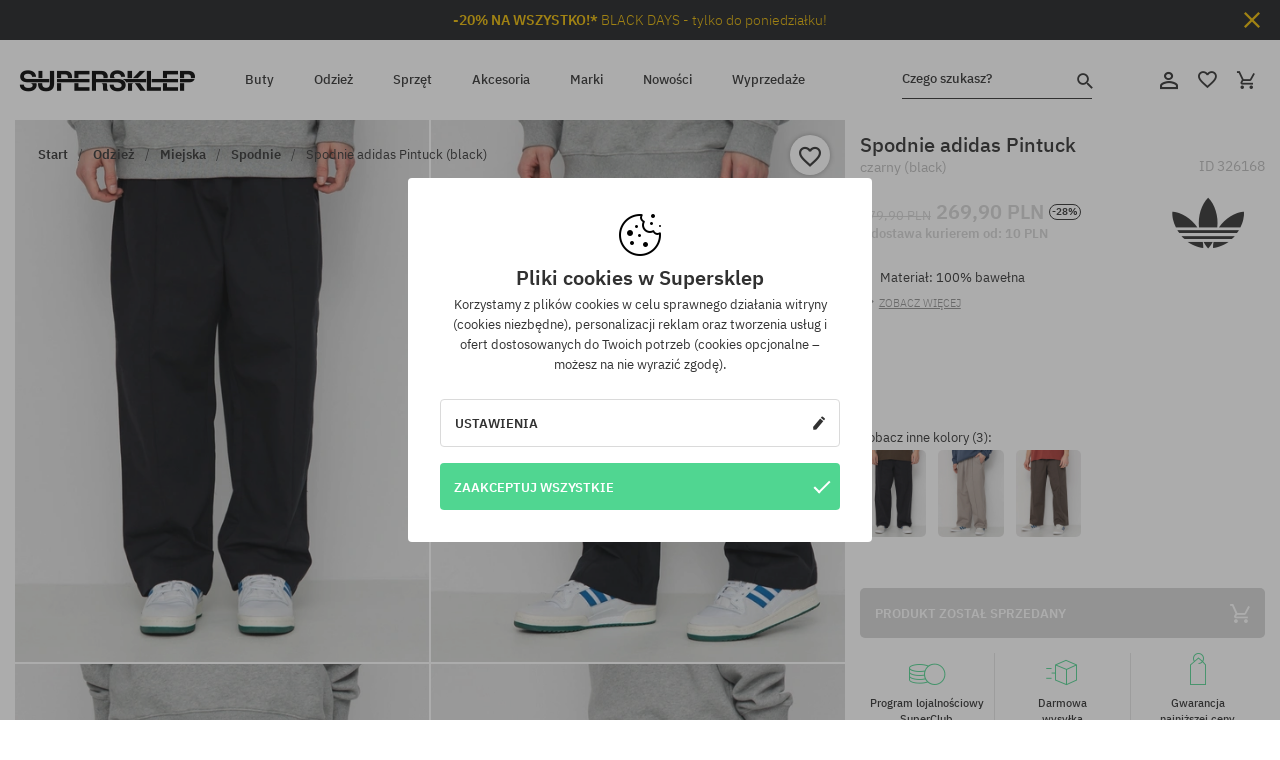

--- FILE ---
content_type: text/html; charset=UTF-8
request_url: https://supersklep.pl/i326168-spodnie-adidas-pintuck-black
body_size: 36009
content:
<!doctype html>
<html lang="pl">
<head>
    <title>Spodnie adidas Pintuck - czarny (black)</title>
    <meta charset="UTF-8">
    <meta name="description" content="SUPERSKLEP: mamy oryginalne buty skate, sneakersy, markowe bluzy i spodnie. Sprzęt skateboardowy i snowboardowy. Marki Vans, Etnies, Converse, Nike, Burton znajdziesz u nas!">
    <meta name="viewport" content="width=device-width, initial-scale=1">   
    <meta http-equiv="X-UA-Compatible" content="IE=edge">
    <link rel="apple-touch-icon" sizes="180x180" href="/xapple-touch-icon.png,qv=rgvDWcAy21.pagespeed.ic.SkMEKyzJh8.webp">
    <link rel="icon" type="image/png" sizes="32x32" href="/xfavicon-32x32.png,qv=rgvDWcAy21.pagespeed.ic.0JZblQFu2M.webp">
    <link rel="icon" type="image/png" sizes="16x16" href="/xfavicon-16x16.png,qv=rgvDWcAy21.pagespeed.ic.4cJGhflSAA.webp">
    <link rel="manifest" href="/site.webmanifest?v=rgvDWcAy21">
    <link rel="mask-icon" href="/safari-pinned-tab.svg?v=rgvDWcAy21" color="#50d691">
    <link rel="shortcut icon" href="/favicon.ico?v=rgvDWcAy21">
    <link rel="preconnect" href="https://static.supersklep.pl">
    <link rel="preconnect" href="https://bloomreach.supersklep.pl">
    <link rel="preconnect" href="https://widgets.trustedshops.com">
    <link rel="preconnect" href="https://script.hotjar.com">
    <link rel="preconnect" href="https://static.hotjar.com">
    <link rel="preconnect" href="https://connect.facebook.net">
    <link rel="preconnect" href="https://www.google.com">
    <link rel="preconnect" href="https://googleads.g.doubleclick.net">
    <link rel="preload" as="style" href="//static.supersklep.pl/theme/s-19/font/ibm-plex-sans/stylesheet.min.css?v=1.60">
    
    <meta name="msapplication-TileColor" content="#50d691">
    <meta name="theme-color" content="#50d691">
        <link href="//static.supersklep.pl/theme/s-19/font/ibm-plex-sans/stylesheet.min.css?v=1.60" rel="stylesheet" type="text/css">
    <link href="//static.supersklep.pl/theme/s-19/css/style-v1.87.min.css" rel="stylesheet" type="text/css">
    <link href="//static.supersklep.pl/theme/s-19/css/consents.min.css?v=1.1" rel="stylesheet" type="text/css">
    <link href="//static.supersklep.pl/theme/s-19/css/swiper-bundle.min.css" rel="stylesheet" type="text/css">
    <link href="//static.supersklep.pl/theme/s-19/css/product.css?v=1.85" rel="stylesheet" type="text/css">
    <link href="//static.supersklep.pl/theme/s-19/css/product-desktop.min.css?v=1.86" media="only screen and (min-width: 1200px)" rel="stylesheet" type="text/css">
    <link href="//static.supersklep.pl/theme/s-19/css/product-mobile.min.css?v=1.90" media="only screen and (max-width: 1199px)" rel="stylesheet" type="text/css">
    <link href="//static.supersklep.pl/theme/s-19/css/notification-box.min.css?v=0.92" rel="stylesheet" type="text/css">
    <style type="text/css">.npp-mask.active .hot-story{display:none!important}</style>
    <link rel="canonical" href="https://supersklep.pl/i326168-spodnie-adidas-pintuck-black">
<meta property="og:url" content="https://supersklep.pl/i326168-spodnie-adidas-pintuck-black">
<meta property="og:image" content="https://static.supersklep.pl/1382972-spodnie-adidas-pintuck-black.jpg?t=fb">
<meta property="og:title" content="Spodnie adidas Pintuck (black)">
<meta property="og:site_name" content="Sklep skateboardowy, snowboardowy, ze sneakersami i ubraniami streetwear | SUPERSKLEP">
<meta property="og:description" content="Materiał: 100% bawełna • Luźny kr&oacute;j • Elastyczna talia ze sznurkiem do regulacji • Średniowysoka talia • Wykonane z bawełny Better Cotton • Dwie kieszenie po bokach zapinane na zamek • Dwie kieszenie z tyłu">
<meta property="og:type" content="article">    <script>if(!('clsPath'in window))window.clsPath='/';</script>
    <script>if(!('clsv'in window))window.clsv='1.127';</script>
    <script>if(!('clsvv'in window))window.clsvv='68';</script>
    <script>if(!('clsPrivacy'in window))window.clsPrivacy={'url':'https://supersklep.pl/webpage/privacy','urlModal':'https://supersklep.pl/webpage/privacy/modal'};</script>
</head>
<body class="no-touch npp" lang="pl" data-title-alt="Wróć do nas! :) | SUPERSKLEP" data-currency="PLN">
        <div style='display:none' id='sbbhscc'></div>
          <script type="text/javascript">
            var sbbvscc='';
            var sbbgscc='';
            function genPid() {return String.fromCharCode(108)+String.fromCharCode(82) ; };
          </script>
        <div id='sbbfrcc' style='position: absolute; top: -10px; left: 30px; font-size:1px'></div>
  <script type="text/javascript">(function(XHR){var open=XHR.prototype.open;var send=XHR.prototype.send;var parser=document.createElement('a');XHR.prototype.open=function(method, url, async, user, pass){if(typeof async=='undefined'){async=true;}parser.href=url;if(parser.host==''){parser.href=parser.href;}this.ajax_hostname=parser.hostname;open.call(this, method, url, async, user, pass);};XHR.prototype.send=function(data){if(location.hostname==this.ajax_hostname)this.setRequestHeader("X-MOD-SBB-CTYPE", "xhr");send.call(this, data);}})(XMLHttpRequest);if(typeof(fetch)!="undefined"){var nsbbfetch=fetch;fetch=function(url, init){if(typeof(url)==="object" && typeof(url.url)==="string"){init={method: url.method, mode: url.mode, cache: url.cache, credentials: url.credentials, headers: url.headers, body: url.body};url=url.url;}function sbbSd(url, domain){var parser=document.createElement('a');parser.href=url;if(parser.host==''){parser.href=parser.href;}return parser.hostname==location.hostname;}if(sbbSd(url, document.domain)){init=typeof init !=='undefined' ? init :{};if(typeof(init.headers)==="undefined"){init.headers={};}init.headers['X-MOD-SBB-CTYPE']='fetch';}return nsbbfetch(url, init);};}function sbbgc(check_name){var start=document.cookie.indexOf(check_name+"=");var oVal='';var len=start+check_name.length+1;if((!start)&&(document.cookie.substring(0,check_name.length)!=check_name)){oVal='';}else if(start==-1){oVal='';}else{var end=document.cookie.indexOf(';',len);if(end==-1)end=document.cookie.length;var oVal=document.cookie.substring(len,end);};return oVal;}function addmg(inm,ext){var primgobj=document.createElement('IMG');primgobj.src=window.location.protocol+"//"+window.location.hostname+(window.location.port && window.location.port!=80 ? ':'+window.location.port: '')+"/sbbi/?sbbpg="+inm+(ext?"&"+ext:"");var sbbDiv=document.getElementById('sbbfrcc');sbbDiv.appendChild(primgobj);};function addprid(prid){var oldVal=sbbgc("PRLST");if((oldVal.indexOf(prid)==-1)&&(oldVal.split('/').length<5)){if(oldVal!=''){oldVal+='/';}document.cookie='PRLST='+oldVal+escape(prid)+';path=/; SameSite=Lax;';}}var sbbeccf=function(){this.sp3="jass";this.sf1=function(vd){return sf2(vd)+32;};var sf2=function(avd){return avd*12;};this.sf4=function(yavd){return yavd+2;};var strrp=function(str, key, value){if(str.indexOf('&'+key+'=')> -1 || str.indexOf(key+'=')==0){var idx=str.indexOf('&'+key+'=');if(idx==-1)idx=str.indexOf(key+'=');var end=str.indexOf('&', idx+1);var newstr;if(end !=-1)newstr=str.substr(0, idx)+str.substr(end+(idx ? 0 : 1))+'&'+key+'='+value;else newstr=str.substr(0, idx)+'&'+key+'='+value;return newstr;}else return str+'&'+key+'='+value;};var strgt=function(name, text){if(typeof text !='string')return "";var nameEQ=name+"=";var ca=text.split(/[;&]/);for(var i=0;i < ca.length;i++){var c=ca[i];while(c.charAt(0)==' ')c=c.substring(1, c.length);if(c.indexOf(nameEQ)==0)return c.substring(nameEQ.length, c.length);}return "";};this.sfecgs={sbbgh:function(){var domain=document.location.host;if(domain.indexOf('www.')==0)domain=domain.replace('www.', '');return domain;}, f:function(name, value){var fv="";if(window.globalStorage){var host=this.sbbgh();try{if(typeof(value)!="undefined")globalStorage[host][name]=value;else{fv=globalStorage[host][name];if(typeof(fv.toString)!="undefined")fv=fv.toString();}}catch(e){}}return fv;}, name:"sbbrf"};this.sfecls={f:function(name, value){var fv="";try{if(window.localStorage){if(typeof(value)!="undefined")localStorage.setItem(name, value);else{fv=localStorage.getItem(name);if(typeof(fv.toString)!="undefined")fv=fv.toString();}}}catch(e){}return fv;}, name:"sbbrf"};this.sbbcv=function(invl){try{var invalArr=invl.split("-");if(invalArr.length>1){if(invalArr[0]=="A"||invalArr[0]=="D"){invl=invalArr[1];}else invl="";}if(invl==null||typeof(invl)=="undefined"||invl=="falseImgUT"||invl=="undefined"||invl=="null"||invl!=encodeURI(invl))invl="";if(typeof(invl).toLowerCase()=="string")if(invl.length>20)if(invl.substr(0,2)!="h4")invl="";}catch(ex){invl="";}return invl;};this.sbbsv=function(fv){for(var elm in this){if(this[elm].name=="sbbrf"){this[elm].f("altutgv2",fv);}}document.cookie="UTGv2="+fv+';expires=Fri, 29-May-26 09:49:04 GMT;path=/; SameSite=Lax;';};this.sbbgv=function(){var valArr=Array();var currVal="";for(var elm in this){if(this[elm].name=="sbbrf"){currVal=this[elm].f("altutgv2");currVal=this.sbbcv(currVal);if(currVal!="")valArr[currVal]=(typeof(valArr[currVal])!="undefined"?valArr[currVal]+1:1);}}var lb=0;var fv="";for(var val in valArr){if(valArr[val]>lb){fv=val;lb=valArr[val]}}if(fv=="")fv=sbbgc("UTGv2");fv=this.sbbcv(fv);if(fv!="")this.sbbsv(fv);else this.sbbsv("D-h4f3bc4d39309d6276a9715e04ff8fe40c60");return fv;};};function m2vr(m1,m2){var i=0;var rc="";var est="ghijklmnopqrstuvwyz";var rnum;var rpl;var charm1=m1.charAt(i);var charm2=m2.charAt(i);while(charm1!=""||charm2!=""){rnum=Math.floor(Math.random()* est.length);rpl=est.substring(rnum,rnum+1);rc+=(charm1==""?rpl:charm1)+(charm2==""?rpl:charm2);i++;charm1=m1.charAt(i);charm2=m2.charAt(i);}return rc;}function sbbls(prid){try{var eut=sbbgc("UTGv2");window.sbbeccfi=new sbbeccf();window.sbbgs=sbbeccfi.sbbgv();if(eut!=sbbgs && sbbgs!="" && typeof(sbbfcr)=="undefined"){addmg('utMedia',"vii="+m2vr("63d171a567b50d31f06619e8da9a87cf",sbbgs));}var sbbiframeObj=document.createElement('IFRAME');var dfx=new Date();sbbiframeObj.id='SBBCrossIframe';sbbiframeObj.title='SBBCrossIframe';sbbiframeObj.tabindex='-1';sbbiframeObj.lang='en';sbbiframeObj.style.visibility='hidden';sbbiframeObj.setAttribute('aria-hidden', 'true');sbbiframeObj.style.border='0px';if(document.all){sbbiframeObj.style.position='absolute';sbbiframeObj.style.top='-1px';sbbiframeObj.style.height='1px';sbbiframeObj.style.width='28px';}else{sbbiframeObj.style.height='1px';sbbiframeObj.style.width='0px';}sbbiframeObj.scrolling="NO";sbbiframeObj.src=window.location.protocol+"//"+window.location.hostname+(window.location.port && window.location.port!=80 ? ':'+window.location.port: '')+'/sbbi/?sbbpg=sbbShell&gprid='+prid + '&sbbgs='+sbbgs+'&ddl='+(Math.round(dfx.getTime()/1000)-1764496144)+'';var sbbDiv=document.getElementById('sbbfrcc');sbbDiv.appendChild(sbbiframeObj);}catch(ex){;}}try{var y=unescape(sbbvscc.replace(/^<\!\-\-\s*|\s*\-\->$/g,''));document.getElementById('sbbhscc').innerHTML=y;var x=unescape(sbbgscc.replace(/^<\!\-\-\s*|\s*\-\->$/g,''));}catch(e){x='function genPid(){return "jser";}';}try{if(window.gprid==undefined)document.write('<'+'script type="text/javascri'+'pt">'+x+"var gprid=genPid();addprid(gprid);sbbls(gprid);<"+"/script>");}catch(e){addprid("dwer");}</script>
<script data-pagespeed-no-defer>window.dataLayer=window.dataLayer||[];function gtag(){dataLayer.push(arguments)};gtag('consent','default',{'ad_storage':'denied','ad_user_data':'denied','ad_personalization':'denied','analytics_storage':'denied','functionality_storage':'granted','personalization_storage':'denied','security_storage':'granted'});dataLayer.push({'isLoggedIn':'no','userID':'na','userBID':'na','userFrom':'na','userStatus':'na','userRFM':'na','userCountry':'na','ecommerce':{'currencyCode':'PLN','detail':{'products':[{"id":"326168","name":"Spodnie adidas Pintuck (black)","price":269.9,"brand":"adidas","category":"Odzie\u017c \/ Spodnie \/ Codzienne","bi_category_1":"","bi_category_2":"","dimension6":"SNEAKERS","dimension7":"M","dimension8":"black","dimension9":"2023-02-01","dimension10":"SP23","rating":0,"sizes":[],"in_stock":false}]}},'pageType':'product','pageLanguage':'pl'});dataLayer.push({"monster_type":"product"});dataLayer.push({"monster_id":"326168"});dataLayer.push({"monster_group_id":"cf576d5a3cbc761bf0f22781ca8abea0"});dataLayer.push({"monster_name":"Spodnie adidas Pintuck (black)"});dataLayer.push({"monster_product_category":"Spodnie"});dataLayer.push({"monster_product_subject":"SNEAKERS"});dataLayer.push({"monster_product_brand":"adidas"});dataLayer.push({"monster_product_price":"269.90"});dataLayer.push({"monster_product_currency":"PLN"});dataLayer.push({"e__view_item":{"product_id":"326168","product_group_id":"cf576d5a3cbc761bf0f22781ca8abea0","price":"379.90","sale_price":"269.90","total_price":"269.90","total_price_pln":"269.90","brand":"adidas","subject":["SNEAKERS","STREETWEAR","SKATEBOARD"],"title":"Spodnie adidas Pintuck (black)","currency":"PLN","gender":"unisex","age_group":"adult","category_0":"Odzie\u017c","category_1":"Miejska","category_2":"Spodnie"}});</script>

<!-- Google Tag Manager -->
<noscript data-pagespeed-no-defer><iframe src="//www.googletagmanager.com/ns.html?id=GTM-PVJM38W" height="0" width="0" style="display:none;visibility:hidden"></iframe></noscript>
<script data-pagespeed-no-defer>(function(w,d,s,l,i){w[l]=w[l]||[];w[l].push({'gtm.start':new Date().getTime(),event:'gtm.js'});var f=d.getElementsByTagName(s)[0],j=d.createElement(s),dl=l!='dataLayer'?'&l='+l:'';j.async=true;j.src='//www.googletagmanager.com/gtm.js?id='+i+dl;f.parentNode.insertBefore(j,f);})(window,document,'script','dataLayer','GTM-PVJM38W');</script>
<!-- End Google Tag Manager -->

<div class="loader-wrapper" id="pageLoader">
    <div class="preloader-logo-wrapper">
        <img class="preloader-logo" src="//static.supersklep.pl/theme/s-19/img/svg/logo.svg" alt="Spodnie adidas Pintuck - czarny (black)">
        <img src="//static.supersklep.pl/theme/s-19/img/loader.gif" alt="loading ..">
    </div>
</div>

<div class="container">
    <div class="overlay"></div>
    <div class="modal-overlay"></div>
    <header class="header subpage">
<div class="hot-story alert" data-id="viewBar52"><div class="hot-story-wrapper" style="background-color:#1d1e21"><a href="/black-friday" class="content" style="color:#ebba00"><span class="mobile-show"><strong>-20% NA WSZYSTKO!*</strong></span>
<span class="mobile-hide"><strong>-20% NA WSZYSTKO!*</strong> BLACK DAYS - tylko do poniedziałku!</span></a><button type="button" title="Zamknij" class="btn btn-close alert-close" style="color:#ebba00"><i class="icon-close"></i></button><div class="hot-story-mask"></div></div></div>        <div class="header-wrapper">
            <div class="header-logo">
                <a class="icon-logo" href="https://supersklep.pl/" title="Spodnie adidas Pintuck - czarny (black)"></a>
            </div>
            <div class="header-menu">
            
<nav class="header-nav">
    <button type="button" title="Menu" class="btn btn-hamburger js--openAsideMenu"><span class="icon-mobile"></span></button>
    <button type="button" title="Czego szukasz?" class="btn btn-loop js--searchProducts"><span class="icon-loop"></span></button>

    <div class="main-menu">
        <ul class="header-ul">
			<li class="li-level1"><a data-num="1" class="menu-link" data-target-id="7451" data-target="#header-panel-category-7451" href="https://supersklep.pl/buty-miejskie-i-snowboardowe" title="Buty">Buty</a></li>
			<li class="li-level1"><a data-num="2" class="menu-link" data-target-id="7452" data-target="#header-panel-category-7452" href="https://supersklep.pl/odziez-miejska-i-snowboardowa" title="Odzież">Odzież</a></li>
			<li class="li-level1"><a data-num="3" class="menu-link" data-target-id="7453" data-target="#header-panel-category-7453" href="https://supersklep.pl/sprzet-snowboardowy-i-skateboardowy" title="Sprzęt">Sprzęt</a></li>
			<li class="li-level1"><a data-num="4" class="menu-link" data-target-id="7454" data-target="#header-panel-category-7454" href="https://supersklep.pl/akcesoria" title="Akcesoria">Akcesoria</a></li>
          <li class="li-level1"><a class="menu-link" data-target="#header-panel-brand" href="https://supersklep.pl/catalog/page/brand" title="Marki">Marki</a></li>
			<li class="li-level1"><a class="menu-link" data-target="#header-panel-newests" href="https://supersklep.pl/nowosci" title="Nowości">Nowości</a></li>
			<li class="li-level1"><a class="menu-link" data-target="#header-panel-sales" href="https://supersklep.pl/wyprzedaz" title="Wyprzedaże">Wyprzedaże</a></li>
        
        </ul>
    </div>
</nav>

            </div>
            <div class="header-customer-panel">
                <button type="button" class="header-search js--searchProducts">
                    <span class="search-form">Czego szukasz?</span>
                    <span class="search-icon"><i class="icon-loop"></i></span>
                </button>
                <div class="customer-panel">
                                            <a href="https://supersklep.pl/account/account" title="Twoje konto" class="customer-panel-item btn btn-link customer-acc js--loginModal exponea--doObserve"><i class="icon-customer-acc-1"></i></a> 
                                        <a href="https://supersklep.pl/account/wishlist" title="Ulubione" class="customer-panel-item btn btn-link customer-fav js--wishlistCount"><i class="icon-heart-1"></i><i class="circle">0</i></a> 
                    <a href="https://supersklep.pl/sale/checkout/basket" title="Twój koszyk" class="customer-panel-item btn btn-link customer-shopping js--openBasket "><i class="icon-basket-1"></i><span class="circle js--basketQuantityTotal">0</span></a>
                </div>          
            </div>
        </div>
        <div class="menu-desktop js--menuPanel" id="menu-desktop"><div class="menu-panel" data-src="7451" id="header-panel-category-7451"></div><div class="menu-panel" data-src="7452" id="header-panel-category-7452"></div><div class="menu-panel" data-src="7453" id="header-panel-category-7453"></div><div class="menu-panel" data-src="7454" id="header-panel-category-7454"></div><div class="menu-panel" id="header-panel-brand" data-src="brand"></div><div class="menu-panel" id="header-panel-newests" data-src="newests"></div><div class="menu-panel" id="header-panel-sales" data-src="sales"></div></div>
        <div class="panel-search-wrapper" id="searchPanel" data-txt-not-found="Nie znaleziono szukanych produktów">
            <div class="panel-search-container">
                <div class="panel-search-header">
                    <div class="search-field">
                        <input name="keywords" class="search-input" value="" autocomplete="off" placeholder="Czego szukasz?">
                        <button class="btn btn-reset js--resetForm">wyczyść</button>
                        <span class="btn btn-search"><i class="icon-loop"></i></span>
                    </div>
                    <button title="Zamknij" class="btn btn-close js--close"><i class="icon-close"></i></button>
                </div>
                <div class="panel-search-main"></div>
            </div>
        </div>
    </header>

<div class="npp-main" itemtype="http://schema.org/Product" itemscope><div class="npp-mask"><div class="npp-nav"><div style="position: fixed; top: 0; left: 0; width: 100%; overflow: hidden; display: flex; flex-wrap: wrap; justify-content: space-between; align-content: center;"><div class="hot-story alert" data-id="viewBar52"><div class="hot-story-wrapper" style="background-color:#1d1e21"><a href="/black-friday" class="content" style="color:#ebba00"><span class="mobile-show"><strong>-20% NA WSZYSTKO!*</strong></span>
<span class="mobile-hide"><strong>-20% NA WSZYSTKO!*</strong> BLACK DAYS - tylko do poniedziałku!</span></a><button type="button" title="Zamknij" class="btn btn-close alert-close" style="color:#ebba00"><i class="icon-close"></i></button><div class="hot-story-mask"></div></div></div><a href="https://supersklep.pl/spodnie" class="npp-nav-back moveBack" style="position: static; top: auto; left: auto; right: auto; margin: 10px;"><svg xmlns="http://www.w3.org/2000/svg" width="16" height="16" viewBox="0 0 16 16"><path id="ic_arrow_forward_24px" d="M12,4,10.59,5.41,16.17,11H4v2H16.17l-5.58,5.59L12,20l8-8Z" transform="translate(20 20) rotate(180)" fill="#313131"/></svg></a><a href="https://supersklep.pl/sale/checkout/basket" class="npp-nav-cart js--openBasket" style="position: static; top: auto; left: auto; right: auto; margin: 10px;"><svg xmlns="http://www.w3.org/2000/svg" width="20.16" height="20" viewBox="0 0 20.16 20"><path id="ic_add_shopping_cart_24px" d="M7,18a2,2,0,1,0,2,2A2,2,0,0,0,7,18Zm10,0a2,2,0,1,0,2,2A2,2,0,0,0,17,18ZM7.17,14.75l.03-.12L8.1,13h7.45a1.991,1.991,0,0,0,1.75-1.03l3.86-7.01L19.42,4h-.01l-1.1,2-2.76,5H8.53l-.13-.27L6.16,6,5.21,4,4.27,2H1V4H3l3.6,7.59L5.25,14.04A1.933,1.933,0,0,0,5,15a2.006,2.006,0,0,0,2,2H19V15H7.42A.254.254,0,0,1,7.17,14.75Z" transform="translate(-1 -2)" fill="#313131"/></svg></a></div><a rel="nofollow" href="https://supersklep.pl/account/wishlist/toggle/id-326168" title="Obserwuj ten produkt" class="btn btn-wishlist npp-nav-wishlist gtm--btn-wishlist"><i class="icon-heart-1"></i></a><span class="npp-nav-colors js--show-colors"><svg xmlns="http://www.w3.org/2000/svg" width="15" height="15" viewBox="0 0 15 15"><g id="Group_1049" data-name="Group 1049" transform="translate(-180.088 -443.747)">
			  <path id="Path_288" data-name="Path 288" d="M266.152,449.683l2.32-.754a7.5,7.5,0,0,0-7.133-5.182v2.439A5.062,5.062,0,0,1,266.152,449.683Z" transform="translate(-73.75 0)" fill="#e8d925"/>
			  <path id="Path_289" data-name="Path 289" d="M182.527,502.207a5.056,5.056,0,0,1,.247-1.564l-2.32-.754a7.5,7.5,0,0,0,2.726,8.384l1.433-1.973A5.053,5.053,0,0,1,182.527,502.207Z" transform="translate(0 -50.96)" fill="#643082"/>
			  <path id="Path_290" data-name="Path 290" d="M191.194,446.186v-2.439a7.5,7.5,0,0,0-7.133,5.182l2.32.754A5.062,5.062,0,0,1,191.194,446.186Z" transform="translate(-3.606 0)" fill="#e23737"/>
			  <path id="Path_291" data-name="Path 291" d="M218,570.315a5.037,5.037,0,0,1-2.974-.967l-1.433,1.973a7.494,7.494,0,0,0,8.815,0l-1.433-1.973A5.037,5.037,0,0,1,218,570.315Z" transform="translate(-30.408 -114.007)" fill="#535aea"/>
			  <path id="Path_292" data-name="Path 292" d="M297.72,499.889l-2.32.754a5.061,5.061,0,0,1-1.839,5.658l1.433,1.973a7.5,7.5,0,0,0,2.726-8.384Z" transform="translate(-102.999 -50.96)" fill="#5fa035"/>
			</g></svg> kolory (<span class="count"></span>)</span></div><div class="npp-media">    <div class="breadcrumbs js--fixPositionToHeader">
    <div class="breadcrumbs-wrapper">
        <ul class="breadcrumbs-ul" itemscope itemtype="http://schema.org/BreadcrumbList">
            <li class="breadcrumbs-link" itemprop="itemListElement" itemscope itemtype="http://schema.org/ListItem"><a href="https://supersklep.pl/" title="Sklep skateboardowy, snowboardowy, ze sneakersami i ubraniami streetwear | SUPERSKLEP" itemprop="item"><span itemprop="name">Start</span></a><meta itemprop="position" content="1"/></li>
            <li class="breadcrumbs-link" itemprop="itemListElement" itemscope itemtype="http://schema.org/ListItem">
	<a itemprop="item" href="https://supersklep.pl/odziez-miejska-i-snowboardowa" title="Odzież"><span itemprop="name">Odzież</span></a><meta itemprop="position" content="2"/>
	<div class="breadcrumbs-submenu"><ul class="submenu">
		<li class="submenu-link"><a href="https://supersklep.pl/odziez-miejska" title="Miejska">Miejska</a></li>
		<li class="submenu-link"><a href="https://supersklep.pl/odziez-snowboardowa" title="Snowboardowa">Snowboardowa</a></li>
	</ul></div>
</li>
<li class="breadcrumbs-link" itemprop="itemListElement" itemscope itemtype="http://schema.org/ListItem">
	<a itemprop="item" href="https://supersklep.pl/odziez-miejska" title="Miejska"><span itemprop="name">Miejska</span></a><meta itemprop="position" content="3"/>
	<div class="breadcrumbs-submenu"><ul class="submenu">
		<li class="submenu-link"><a href="https://supersklep.pl/koszulki" title="Koszulki">Koszulki</a></li>
		<li class="submenu-link"><a href="https://supersklep.pl/bluzy" title="Bluzy">Bluzy</a></li>
		<li class="submenu-link"><a href="https://supersklep.pl/spodnie" title="Spodnie">Spodnie</a></li>
		<li class="submenu-link"><a href="https://supersklep.pl/koszule" title="Koszule">Koszule</a></li>
		<li class="submenu-link"><a href="https://supersklep.pl/longsleeve" title="Longsleeve">Longsleeve</a></li>
		<li class="submenu-link"><a href="https://supersklep.pl/kurtki" title="Kurtki">Kurtki</a></li>
		<li class="submenu-link"><a href="https://supersklep.pl/szorty" title="Szorty">Szorty</a></li>
		<li class="submenu-link"><a href="https://supersklep.pl/czapki-z-daszkiem" title="Czapki z daszkiem">Czapki z daszkiem</a></li>
		<li class="submenu-link"><a href="https://supersklep.pl/czapki-zimowe" title="Czapki zimowe">Czapki zimowe</a></li>
		<li class="submenu-link"><a href="https://supersklep.pl/odziez-miejska-kaszkiety" title="Kaszkiety">Kaszkiety</a></li>
		<li class="submenu-link"><a href="https://supersklep.pl/odziez-miejska-polary" title="Polary">Polary</a></li>
		<li class="submenu-link"><a href="https://supersklep.pl/skarpetki" title="Skarpetki">Skarpetki</a></li>
		<li class="submenu-link"><a href="https://supersklep.pl/sukienki" title="Sukienki">Sukienki</a></li>
		<li class="submenu-link"><a href="https://supersklep.pl/swetry" title="Swetry">Swetry</a></li>
		<li class="submenu-link"><a href="https://supersklep.pl/koszulki-polo" title="Polo">Polo</a></li>
		<li class="submenu-link"><a href="https://supersklep.pl/spodnice" title="Spódnice">Spódnice</a></li>
		<li class="submenu-link"><a href="https://supersklep.pl/bielizna" title="Bielizna">Bielizna</a></li>
		<li class="submenu-link"><a href="https://supersklep.pl/stroje-kapielowe" title="Stroje kąpielowe">Stroje kąpielowe</a></li>
		<li class="submenu-link"><a href="https://supersklep.pl/kapelusze" title="Kapelusze">Kapelusze</a></li>
		<li class="submenu-link"><a href="https://supersklep.pl/szaliki" title="Szaliki">Szaliki</a></li>
		<li class="submenu-link"><a href="https://supersklep.pl/rekawiczki" title="Rękawiczki">Rękawiczki</a></li>
		<li class="submenu-link"><a href="https://supersklep.pl/odziez-miejska-plaszcze" title="Płaszcze">Płaszcze</a></li>
		<li class="submenu-link"><a href="https://supersklep.pl/odziez-miejska-legginsy" title="Legginsy">Legginsy</a></li>
		<li class="submenu-link"><a href="https://supersklep.pl/odziez-miejska-kamizelki" title="Kamizelki">Kamizelki</a></li>
		<li class="submenu-link"><a href="https://supersklep.pl/odziez-miejska-pianki" title="Pianki">Pianki</a></li>
	</ul></div>
</li>
<li class="breadcrumbs-link" itemprop="itemListElement" itemscope itemtype="http://schema.org/ListItem">
	<a itemprop="item" href="https://supersklep.pl/spodnie" title="Spodnie"><span itemprop="name">Spodnie</span></a><meta itemprop="position" content="4"/>
</li>
<li class="breadcrumbs-link" itemprop="itemListElement" itemscope itemtype="http://schema.org/ListItem">
	<a itemprop="item" href="https://supersklep.pl" title="Spodnie adidas Pintuck (black)"><span itemprop="name">Spodnie adidas Pintuck (black)</span></a><meta itemprop="position" content="5"/>
</li>
        </ul>
<div><a rel="nofollow" href="/account/wishlist/toggle?id=326168" title="Obserwuj ten produkt" class="btn btn-wishlist gtm--btn-wishlist"><i class="icon-heart-1"></i></a><a href="" title="Spodnie adidas Pintuck (black)" class="btn btn-share js--share"><i class="icon-share"></i></a></div>
    </div>
    </div>
    <div class="npp-media-images" id="product-gallery"><div class="swiper-container"><div class="swiper-wrapper"><div class="swiper-slide"><a class="gtm--product-image-zoom image first" href="https://static.supersklep.pl/1382972-spodnie-adidas-pintuck-black.jpg?width=1920"><img src="https://static.supersklep.pl/1382972-spodnie-adidas-pintuck-black.jpg?width=960" width="100%" height="100%" alt="Spodnie adidas Pintuck (black)" fetchPriority="high" srcset="https://static.supersklep.pl/1382972-spodnie-adidas-pintuck-black.jpg?width=960 960w, 
    https://static.supersklep.pl/1382972-spodnie-adidas-pintuck-black.jpg?width=800 800w, 
    https://static.supersklep.pl/1382972-spodnie-adidas-pintuck-black.jpg?width=480 480w,
    https://static.supersklep.pl/1382972-spodnie-adidas-pintuck-black.jpg?width=320 320w" sizes="(max-width: 1199px) 150vw, (min-width: 1200px) 33vw, 100vw"></a></div><div class="swiper-slide"><a class="gtm--product-image-zoom image" href="https://static.supersklep.pl/1382973-spodnie-adidas-pintuck-black.jpg?width=1920"><img src="[data-uri]" alt="Spodnie adidas Pintuck (black)" class="owl-lazy lazy" width="100%" height="100%" data-src="https://static.supersklep.pl/1382973-spodnie-adidas-pintuck-black.jpg?width=960" data-srcset="https://static.supersklep.pl/1382973-spodnie-adidas-pintuck-black.jpg?width=960 960w, 
    https://static.supersklep.pl/1382973-spodnie-adidas-pintuck-black.jpg?width=800 800w, 
    https://static.supersklep.pl/1382973-spodnie-adidas-pintuck-black.jpg?width=480 480w,
    https://static.supersklep.pl/1382973-spodnie-adidas-pintuck-black.jpg?width=320 320w" data-sizes="(max-width: 1199px) 150vw, (min-width: 1200px) 33vw, 100vw"></a></div><div class="swiper-slide"><a class="gtm--product-image-zoom image" href="https://static.supersklep.pl/1382974-spodnie-adidas-pintuck-black.jpg?width=1920"><img src="[data-uri]" alt="Spodnie adidas Pintuck (black)" class="owl-lazy lazy" width="100%" height="100%" data-src="https://static.supersklep.pl/1382974-spodnie-adidas-pintuck-black.jpg?width=960" data-srcset="https://static.supersklep.pl/1382974-spodnie-adidas-pintuck-black.jpg?width=960 960w, 
    https://static.supersklep.pl/1382974-spodnie-adidas-pintuck-black.jpg?width=800 800w, 
    https://static.supersklep.pl/1382974-spodnie-adidas-pintuck-black.jpg?width=480 480w,
    https://static.supersklep.pl/1382974-spodnie-adidas-pintuck-black.jpg?width=320 320w" data-sizes="(max-width: 1199px) 150vw, (min-width: 1200px) 33vw, 100vw"></a></div><div class="swiper-slide"><a class="gtm--product-image-zoom image" href="https://static.supersklep.pl/1382975-spodnie-adidas-pintuck-black.jpg?width=1920"><img src="[data-uri]" alt="Spodnie adidas Pintuck (black)" class="owl-lazy lazy" width="100%" height="100%" data-src="https://static.supersklep.pl/1382975-spodnie-adidas-pintuck-black.jpg?width=960" data-srcset="https://static.supersklep.pl/1382975-spodnie-adidas-pintuck-black.jpg?width=960 960w, 
    https://static.supersklep.pl/1382975-spodnie-adidas-pintuck-black.jpg?width=800 800w, 
    https://static.supersklep.pl/1382975-spodnie-adidas-pintuck-black.jpg?width=480 480w,
    https://static.supersklep.pl/1382975-spodnie-adidas-pintuck-black.jpg?width=320 320w" data-sizes="(max-width: 1199px) 150vw, (min-width: 1200px) 33vw, 100vw"></a></div><div class="swiper-slide"><a class="gtm--product-image-zoom image" href="https://static.supersklep.pl/1382976-spodnie-adidas-pintuck-black.jpg?width=1920"><img src="[data-uri]" alt="Spodnie adidas Pintuck (black)" class="owl-lazy lazy" width="100%" height="100%" data-src="https://static.supersklep.pl/1382976-spodnie-adidas-pintuck-black.jpg?width=960" data-srcset="https://static.supersklep.pl/1382976-spodnie-adidas-pintuck-black.jpg?width=960 960w, 
    https://static.supersklep.pl/1382976-spodnie-adidas-pintuck-black.jpg?width=800 800w, 
    https://static.supersklep.pl/1382976-spodnie-adidas-pintuck-black.jpg?width=480 480w,
    https://static.supersklep.pl/1382976-spodnie-adidas-pintuck-black.jpg?width=320 320w" data-sizes="(max-width: 1199px) 150vw, (min-width: 1200px) 33vw, 100vw"></a></div><div class="swiper-slide"><a class="gtm--product-image-zoom image" href="https://static.supersklep.pl/1382977-spodnie-adidas-pintuck-black.jpg?width=1920"><img src="[data-uri]" alt="Spodnie adidas Pintuck (black)" class="owl-lazy lazy" width="100%" height="100%" data-src="https://static.supersklep.pl/1382977-spodnie-adidas-pintuck-black.jpg?width=960" data-srcset="https://static.supersklep.pl/1382977-spodnie-adidas-pintuck-black.jpg?width=960 960w, 
    https://static.supersklep.pl/1382977-spodnie-adidas-pintuck-black.jpg?width=800 800w, 
    https://static.supersklep.pl/1382977-spodnie-adidas-pintuck-black.jpg?width=480 480w,
    https://static.supersklep.pl/1382977-spodnie-adidas-pintuck-black.jpg?width=320 320w" data-sizes="(max-width: 1199px) 150vw, (min-width: 1200px) 33vw, 100vw"></a></div><div class="swiper-slide"><a class="gtm--product-image-zoom image" href="https://static.supersklep.pl/1382978-spodnie-adidas-pintuck-black.jpg?width=1920"><img src="[data-uri]" alt="Spodnie adidas Pintuck (black)" class="owl-lazy lazy" width="100%" height="100%" data-src="https://static.supersklep.pl/1382978-spodnie-adidas-pintuck-black.jpg?width=960" data-srcset="https://static.supersklep.pl/1382978-spodnie-adidas-pintuck-black.jpg?width=960 960w, 
    https://static.supersklep.pl/1382978-spodnie-adidas-pintuck-black.jpg?width=800 800w, 
    https://static.supersklep.pl/1382978-spodnie-adidas-pintuck-black.jpg?width=480 480w,
    https://static.supersklep.pl/1382978-spodnie-adidas-pintuck-black.jpg?width=320 320w" data-sizes="(max-width: 1199px) 150vw, (min-width: 1200px) 33vw, 100vw"></a></div><div class="swiper-slide"><a class="gtm--product-image-zoom image" href="https://static.supersklep.pl/1379747-spodnie-adidas-pintuck-black.jpg?width=1920"><img src="[data-uri]" alt="Spodnie adidas Pintuck (black)" class="owl-lazy lazy" width="100%" height="100%" data-src="https://static.supersklep.pl/1379747-spodnie-adidas-pintuck-black.jpg?width=960" data-srcset="https://static.supersklep.pl/1379747-spodnie-adidas-pintuck-black.jpg?width=960 960w, 
    https://static.supersklep.pl/1379747-spodnie-adidas-pintuck-black.jpg?width=800 800w, 
    https://static.supersklep.pl/1379747-spodnie-adidas-pintuck-black.jpg?width=480 480w,
    https://static.supersklep.pl/1379747-spodnie-adidas-pintuck-black.jpg?width=320 320w" data-sizes="(max-width: 1199px) 150vw, (min-width: 1200px) 33vw, 100vw"></a></div><div class="swiper-slide"><a class="gtm--product-image-zoom image" href="https://static.supersklep.pl/1379748-spodnie-adidas-pintuck-black.jpg?width=1920"><img src="[data-uri]" alt="Spodnie adidas Pintuck (black)" class="owl-lazy lazy" width="100%" height="100%" data-src="https://static.supersklep.pl/1379748-spodnie-adidas-pintuck-black.jpg?width=960" data-srcset="https://static.supersklep.pl/1379748-spodnie-adidas-pintuck-black.jpg?width=960 960w, 
    https://static.supersklep.pl/1379748-spodnie-adidas-pintuck-black.jpg?width=800 800w, 
    https://static.supersklep.pl/1379748-spodnie-adidas-pintuck-black.jpg?width=480 480w,
    https://static.supersklep.pl/1379748-spodnie-adidas-pintuck-black.jpg?width=320 320w" data-sizes="(max-width: 1199px) 150vw, (min-width: 1200px) 33vw, 100vw"></a></div></div><div class="swiper-pagination"></div></div><div id="preview-image"></div></div></div><div class="npp-sidebar"><div class="npp-sidebar-content js--fixPositionToHeader"><div class="npp-overlay-inside"></div><div class="npp-sidebar-content-top"><span id="dragMeUp"></span><span id="dragMeDown"></span><h1 class="product-title force-select">Spodnie adidas Pintuck <small>czarny (black)</small></h1><p class="product-id" data-clipboard-action="copy" data-clipboard-target=".id">ID <span class="id">326168</span></p><div class="npp-flex-line product-price-box"><div><div class="npp-flex-line product-price"><p class="prev-price t-disabled">379,90 PLN</p><p class="current-price t-disabled">269,90 PLN</p><span class="price-discount">-28%</span></div><div class="shipping-notify"><p class="delivery-price t-disabled">+ <a class="g--link" href="/wysylki-dostawy-czas-realizacji">dostawa kurierem od:</a> 10 PLN</p></div></div><a href="https://supersklep.pl/adidas" title="adidas" class="npp-brand gtm--pn" data-pn-id="38907" data-pn-name="productpage logo" data-pn-creative="adidas" data-pn-position="1"><i class="logo-adidas"></i></a></div><div class="product-description"><ul class="product-introduction" style="overflow:hidden;"><li>Materiał: 100% bawełna</li><li>
Luźny kr&oacute;j</li></ul><button type="button" class="btn-more-info js--scrollTo js--showTab" data-scroll-to="#productNavigation" data-target="#product-description"><i class="icon-mark-down" style="font-size: 9px; margin-right: 5px;"></i>Zobacz więcej</button></div></div><div class="npp-sidebar-content-bottom"><div class="swiper-container product-similar" data-count="3"><div style="display: flex; justify-content: space-between; width: 100%;"><span class="swiper-title" style="width: auto;">Zobacz inne kolory (3):</span><span class="swiper-title" style="width: auto; flex-grow: 1; text-align: right;"></span></div><div class="swiper-wrapper"><div class="swiper-slide"><a class="item js--previewSimilarProduct" href="https://supersklep.pl/i352115-spodnie-adidas-pintuck-black" title="Spodnie adidas Pintuck (black)" data-view-image="https://static.supersklep.pl/1520380-spodnie-adidas-pintuck-black.jpg?width=960"><img src="https://static.supersklep.pl/1520380-spodnie-adidas-pintuck-black.jpg?width=320" alt="Spodnie adidas Pintuck (black)"></a></div><div class="swiper-slide"><a class="item js--previewSimilarProduct" href="https://supersklep.pl/i353563-spodnie-adidas-pintuck-putbei" title="Spodnie adidas Pintuck (putbei)" data-view-image="https://static.supersklep.pl/1539033-spodnie-adidas-pintuck-putbei.jpg?width=960"><img src="https://static.supersklep.pl/1539033-spodnie-adidas-pintuck-putbei.jpg?width=320" alt="Spodnie adidas Pintuck (putbei)"></a></div><div class="swiper-slide"><a class="item js--previewSimilarProduct" href="https://supersklep.pl/i352518-spodnie-adidas-pintuck-shaoli" title="Spodnie adidas Pintuck (shaoli)" data-view-image="https://static.supersklep.pl/1527418-spodnie-adidas-pintuck-shaoli.jpg?width=960"><img src="https://static.supersklep.pl/1527418-spodnie-adidas-pintuck-shaoli.jpg?width=320" alt="Spodnie adidas Pintuck (shaoli)"></a></div></div><div class="swiper-btn-next"><svg xmlns="http://www.w3.org/2000/svg" width="10" height="10" viewBox="0 0 10 10">
	<path id="ic_arrow_forward_24px" d="M9,4l-.881.881,3.488,3.494H4v1.25h7.606L8.119,13.119,9,14l5-5Z" transform="translate(-4 -4)" fill="#313131"/>
  </svg> 
  </div><div class="swiper-btn-prev"><svg xmlns="http://www.w3.org/2000/svg" width="10" height="10" viewBox="0 0 10 10">
  <path id="ic_arrow_forward_24px" d="M9,4l.881.881L6.394,8.375H14v1.25H6.394l3.488,3.494L9,14,4,9Z" transform="translate(-4 -4)" fill="#313131"/>
</svg>  
</div><div class="swiper-scrollbar"></div></div><div class="npp-form"><div class="btn btn-flex btn-sold"><span class="text">Produkt został sprzedany</span><i class="icon-basket-1"></i></div></div>        <div class="profits-mini">
            <ul class="ul-profits">
                <li class="li-profit">
                        <a href="/superclub" title="Program lojalnościowy SuperClub" class="gtm--pn" data-pn-id="201" data-pn-name="productpage micro benefits" data-pn-creative="superclub" data-pn-position="1">
                        <i class="icon-superclub"></i>
                        <h4 class="profit-header">Program lojalnościowy SuperClub</h4>
                    </a>
                    </li>
                <li class="li-profit">
                    <a href="/wysylki-dostawy-czas-realizacji" title="Darmowa wysyłka od 300 zł" class="gtm--pn" data-pn-id="202" data-pn-name="productpage micro benefits" data-pn-creative="shipping" data-pn-position="2">
                        <i class="icon-purchase"></i>
                        <h4 class="profit-header">Darmowa <br>wysyłka <br>od 300 zł</h4>
                    </a>
                </li>
                <li class="li-profit">
                    <a href="/gwarancja-najnizszej-ceny" title="Gwarancja najniższej ceny" class="gtm--pn" data-pn-id="203" data-pn-name=" productpage micro benefits" data-pn-creative="warranty" data-pn-position="3">
                        <i class="icon-warranty"></i>
                        <h4 class="profit-header">Gwarancja <br>najniższej ceny</h4>
                    </a>
                </li>
            </ul>
        </div>
        </div></div></div><div class="npp-overlay"></div><div class="npp-description"><div class="npp-description-content"><div class="swiper-container product-similar" data-count="3"><div style="display: flex; justify-content: space-between; width: 100%;"><span class="swiper-title" style="width: auto;">Zobacz inne kolory (3):</span><span class="swiper-title" style="width: auto; flex-grow: 1; text-align: right;"></span></div><div class="swiper-wrapper"><div class="swiper-slide"><a class="item js--previewSimilarProduct" href="https://supersklep.pl/i352115-spodnie-adidas-pintuck-black" title="Spodnie adidas Pintuck (black)" data-view-image="https://static.supersklep.pl/1520380-spodnie-adidas-pintuck-black.jpg?width=960"><img src="https://static.supersklep.pl/1520380-spodnie-adidas-pintuck-black.jpg?width=320" alt="Spodnie adidas Pintuck (black)"></a></div><div class="swiper-slide"><a class="item js--previewSimilarProduct" href="https://supersklep.pl/i353563-spodnie-adidas-pintuck-putbei" title="Spodnie adidas Pintuck (putbei)" data-view-image="https://static.supersklep.pl/1539033-spodnie-adidas-pintuck-putbei.jpg?width=960"><img src="https://static.supersklep.pl/1539033-spodnie-adidas-pintuck-putbei.jpg?width=320" alt="Spodnie adidas Pintuck (putbei)"></a></div><div class="swiper-slide"><a class="item js--previewSimilarProduct" href="https://supersklep.pl/i352518-spodnie-adidas-pintuck-shaoli" title="Spodnie adidas Pintuck (shaoli)" data-view-image="https://static.supersklep.pl/1527418-spodnie-adidas-pintuck-shaoli.jpg?width=960"><img src="https://static.supersklep.pl/1527418-spodnie-adidas-pintuck-shaoli.jpg?width=320" alt="Spodnie adidas Pintuck (shaoli)"></a></div></div><div class="swiper-btn-next"><svg xmlns="http://www.w3.org/2000/svg" width="10" height="10" viewBox="0 0 10 10">
	<path id="ic_arrow_forward_24px" d="M9,4l-.881.881,3.488,3.494H4v1.25h7.606L8.119,13.119,9,14l5-5Z" transform="translate(-4 -4)" fill="#313131"/>
  </svg> 
  </div><div class="swiper-btn-prev"><svg xmlns="http://www.w3.org/2000/svg" width="10" height="10" viewBox="0 0 10 10">
  <path id="ic_arrow_forward_24px" d="M9,4l.881.881L6.394,8.375H14v1.25H6.394l3.488,3.494L9,14,4,9Z" transform="translate(-4 -4)" fill="#313131"/>
</svg>  
</div><div class="swiper-scrollbar"></div></div>        <div class="profits-mini">
            <ul class="ul-profits">
                <li class="li-profit">
                        <a href="/superclub" title="Program lojalnościowy SuperClub" class="gtm--pn gtm--co" data-pn-id="201" data-pn-name="productpage micro benefits" data-pn-creative="superclub" data-pn-position="1">
                        <i class="icon-superclub"></i>
                        <h4 class="profit-header">Program lojalnościowy SuperClub</h4>
                    </a>
                    </li>
                <li class="li-profit">
                    <a href="/wysylki-dostawy-czas-realizacji" title="Darmowa wysyłka od 300 zł" class="gtm--pn gtm--co" data-pn-id="202" data-pn-name="productpage micro benefits" data-pn-creative="shipping" data-pn-position="2">
                        <i class="icon-purchase"></i>
                        <h4 class="profit-header">Darmowa <br>wysyłka <br>od 300 zł</h4>
                    </a>
                </li>
                <li class="li-profit">
                    <a href="/gwarancja-najnizszej-ceny" title="Gwarancja najniższej ceny" class="gtm--pn gtm--co" data-pn-id="203" data-pn-name=" productpage micro benefits" data-pn-creative="warranty" data-pn-position="3">
                        <i class="icon-warranty"></i>
                        <h4 class="profit-header">Gwarancja <br>najniższej ceny</h4>
                    </a>
                </li>
            </ul>
        </div>
        <div class="product-information-wrapper" id="productNavigation">
	<nav class="tab-navigation mobile-hide"><ul>
		<li><a class="gtm--product-tab active" href="#product-description" title="Opis">Opis</a></li>		<li><a class="gtm--product-tab" href="#product-delivery" title="Dostawa i płatność">Dostawa i płatność</a></li>		<li><a class="gtm--product-tab" href="#product-terms" title="Zwroty i reklamacje">Zwroty i reklamacje</a></li>		<li><a class="gtm--product-tab" href="#product-installments" title="Zakupy na raty 0%">Zakupy na raty 0%</a></li>		<li><a class="gtm--product-tab" href="#product-details" title="Dane produktu">Dane produktu</a></li>	</ul></nav>
	<div class="product-information">
<div class="tab-wrapper active" id="product-description">
	<button type="button" class="gtm--product-tab tab-mobile-nav mobile-show">Opis<i class="icon-mark"></i></button>
	<div class="tab-content">
		<div class="tab-content-column">
			<h2 class="tab-title"><i class="icon-info-description"></i>Szczegółowe informacje - Spodnie adidas Pintuck - czarny (black)</h2>
			<ul class="list"><li>Materiał: 100% bawełna</li><li>
Luźny kr&oacute;j</li><li>
Elastyczna talia ze sznurkiem do regulacji</li><li>
Średniowysoka talia</li><li>
Wykonane z bawełny Better Cotton</li><li>
Dwie kieszenie po bokach zapinane na zamek</li><li>
Dwie kieszenie z tyłu
</li><li>Kolor: czarny</li><li>Kod producenta: HR9846</li><li>ID <span class="id">326168</span></li></ul>
		</div>
		<div class="tab-content-column">
<h4 class="tab-title"><i class="icon-info-model"></i>Model</h4><ul class="list mb-1"><li>187.0cm/65.0kg</li><li>Rozmiar buta 43.0 EU</li><li>Ma na sobie rozmiar L</li></ul><div class="product-filter"><h4 class="tab-title">Krój spodni</h4><ul class="product-filter-options"><li><strong class="product-filter-option">Loose Fit</strong><span class="product-filter-image"><img src="/media/catalog/filter/447xNx20-spodnie-relax.png.pagespeed.ic.zhyD40Abgz.webp" alt="Loose Fit" style="width:447px;"></span></li></ul></div>		</div>
	</div>
</div>
<div class="tab-wrapper" id="product-delivery">
	<button type="button" class="gtm--product-tab tab-mobile-nav mobile-show">Dostawa i płatność<i class="icon-mark"></i></button>
	<div class="tab-content"><div class="tab-content-column product-delivery">
	<h4 class="tab-title"><i class="icon-info-shipping"></i>Możliwy sposób dostawy:</h4>	<ul class="list-clean">
		<li>
			<strong class="t-bold">Przesyłka kurierska GLS</strong><br><span>Przesyłka zostanie do Ciebie wysłana firmą kurierską GLS.</span><br><span>Koszt wysyłki <b class="shipping-module-14">10</b> PLN</span> 
		</li>
		<li>
			<strong class="t-bold">Punkty odbioru GLS </strong><br><span>Przesyłka zostanie wysłana do wybranego przez Ciebie punktu odbioru (np. Automaty Paczkowe ORLEN).</span><br><span>Koszt wysyłki <b class="shipping-module-37">10</b> PLN</span> 
		</li>
		<li>
			<strong class="t-bold">InPost Paczkomat 24/7</strong><br><span>Przesyłka zostanie dostarczona do wybranego przez Ciebie paczkomatu w ciągu 1-2 dni.</span><br><span>Koszt wysyłki <b class="shipping-module-2">12</b> PLN</span> <strong>(brak możliwości płatności za pobraniem)</strong>
		</li>
	</ul></div><div class="tab-content-column product-delivery">
	<h4 class="tab-title"><i class="icon-info-payments"></i>Możliwy sposób płatności:</h4>	<ul class="list-clean">
		<li>
			<strong class="t-bold">GooglePay</strong><br><span>GooglePay</span>
		</li>
		<li>
			<strong class="t-bold">Serwis PayU ApplePay</strong><br><span>Płatne ApplePay</span>
		</li>
		<li>
			<strong class="t-bold">Blik</strong><br><span>Płatne Blik</span>
		</li>
		<li>
			<strong class="t-bold">Karta kredytowa</strong><br><span>Bezpieczna płatność kartą kredytową za pośrednictwem serwisu PayU</span>
		</li>
		<li>
			<strong class="t-bold">Szybki przelew PayU</strong><br><span>Darmowy przelew z konta lub karty kredytowej</span>
		</li>
		<li>
			<strong class="t-bold">Za pobraniem</strong><br><span>Za przesyłkę zapłacisz przy odbiorze.</span>
		</li>
		<li>
			<strong class="t-bold">Wpłata na konto</strong><br><span>Zapłata przelewem tradycyjnym, na poczcie lub przez internet.<br>Brak opłaty po upływie 3 dni roboczych od złożenia zamówienia, oznacza anulowanie zamówienia.</span>
		</li>
		<li>
			<strong class="t-bold">MyBenefit</strong><br><span>Za zamówienie zapłacisz w całości lub w części korzystając ze swojej karty MyBenefit.</span>
		</li>
	</ul>
<div class="mt-1 bt pt-1 product-delivery-notice"><span class="t-title">Sposób dostawy i płatności wybierzesz podczas składania zamówienia.</span><p>Jeśli wybierzesz sposób płatności "PayU" lub "Wpłata na konto", będziesz mieć 3 dni na opłacenie swojego zamówienia. Szczegóły <a href="/regulamin#vi">TUTAJ</a>. </p></div></div>	</div>
</div>
<div class="tab-wrapper" id="product-terms">
	<button type="button" class="gtm--product-tab tab-mobile-nav mobile-show">Zwroty i reklamacje<i class="icon-mark"></i></button>
	<div class="tab-content">
		<div class="tab-content-column product-delivery">
			<h4 class="tab-title"><i class="icon-info-returns"></i>Zwroty</h4>			<div class="list-clean"><p>Masz prawo odstąpienia od umowy w terminie 30 dni i zwrot zakupionych produktów, licząc od daty otrzymania przesyłki. Koszt zwrotu zamówienia ponosi kupujący. <a href="/regulamin#ix">Dowiedz się więcej. &gt;</a><br/> <br/> </p></div>
		</div>
		<div class="tab-content-column product-delivery">
			<h4 class="tab-title"><i class="icon-info-complaint"></i>Reklamacje</h4>			<div class="list-clean"><p>Każdy zakupiony w SUPERSKLEPIE produkt można reklamować z tytułu rękojmi przez okres 2 lat od zakupu produktu. Reklamacji nie podlegają uszkodzenia powstałe z winy użytkownika w   wyniku niezgodnej z instrukcją obsługi i konserwacji oraz usterki   wynikłe wskutek złego przechowywania, urazów mechanicznych i wypadków   losowych. <a href="/zwroty-reklamacje#reklamacje">Dowiedz się więcej. &gt;</a><br/>   <br/> Informujemy  	również, że Konsument posiada również możliwość ze skorzystania z pozasądowych metod rozpatrywania reklamacji i dochodzenia roszczenia. <a class="g--link" href="http://supersklep.pl/regulamin#viii6">Dowiedz się więcej. &gt;</a></p></div>
		</div>
	</div>
</div>
<div class="tab-wrapper" id="product-installments">
	<button type="button" class="gtm--product-tab tab-mobile-nav mobile-show">Zakupy na raty 0%<i class="icon-mark"></i></button>
	<div class="tab-content">
<div class="tab-content-column" id="payu-raty-info">
	<div class="product-profile">
		<!-- <h4 class="tab-title" style="margin-bottom:30px;"><i class="icon-payment-payu-raty" style="font-size:5rem;"></i></h4> -->
		<h4 class="tab-title" style="margin-bottom:30px;"><img src="/media/theme/s19/img/xpayu-raty-0.png.pagespeed.ic.Qp_fEW2PGq.webp" alt="PayU Raty 0%" style="max-width:100%;"></h4>
		<span class="t-title">RATY PAYU - Jak to działa?</span>
		<ol class="list">
			<li class="list-item"><strong>Wybierz produkty:</strong>
				<ul class="list">
					<li class="list-item">o wartości 300-20 000 zł</li>
					<li class="list-item">dodaj do koszyka</li>
				</ul>
			</li>
			<li class="list-item"><strong>Wybierz raty PayU jako metodę płatności:</strong>
				<ul class="list">
					<li class="list-item">zaakceptuj podsumowanie transakcji</li>
					<li class="list-item">przejdź do wniosku kredytowego</li>
				</ul>
			</li>
			<li class="list-item"><strong>Wypełnij wniosek online:</strong>
				<ul class="list">
					<li class="list-item">zaczekaj na odpowiedź z Biura Informacji Kredytowej</li>
					<li class="list-item">zweryfikuj swoje dochody</li>
					<li class="list-item">zatwierdź umowę online</li>
				</ul>
			</li>
			<li class="list-item"><strong>Potwierdź dane i kupuj na raty!</strong>
				<ul class="list">
					<li class="list-item">w celu weryfikacji wpłać 1zł na podany rachunek (kwota zostanie zwrócona)</li>
					<li class="list-item">po pozytywnej weryfikacji Sprzedający zostanie poinformowany o otrzymaniu wpłaty</li>
				</ul>
			</li>
		</ol>
		<p style="padding:10px 0;"><strong>A teraz możesz już cieszyć się nowym zakupem!</strong></p>
	</div>
</div>
<div class="tab-content-column" style="border-width:0;">
</div>

	</div>
</div>
<div class="tab-wrapper" id="product-details">
	<button type="button" class="gtm--product-tab tab-mobile-nav mobile-show">Dane produktu<i class="icon-mark"></i></button>
	<div class="tab-content"><div class="tab-content-column"><span class="tab-title"></span><div class="list-clean"><div style="font-weight: bold;">numer artykułu (producent)</div><div>HR9846</div></div><div class="list-clean"><div style="font-weight: bold;">numer artykułu (supersklep)</div><div>326168</div></div><div style="padding-top: 30px;"><table><thead><tr><th style="font-weight: bold;">rozmiar</th><th style="font-weight: bold;">EAN/GTIN</th></tr></thead><tbody><tr><td style="border-top: 1px solid #efefef; padding: 3px 6px;">S</td><td style="border-top: 1px solid #efefef; padding: 3px 6px;">4066745375175</td></tr><tr><td style="border-top: 1px solid #efefef; padding: 3px 6px;">M</td><td style="border-top: 1px solid #efefef; padding: 3px 6px;">4066745375137</td></tr><tr><td style="border-top: 1px solid #efefef; padding: 3px 6px;">L</td><td style="border-top: 1px solid #efefef; padding: 3px 6px;">4066745375113</td></tr><tr><td style="border-top: 1px solid #efefef; padding: 3px 6px;">XL</td><td style="border-top: 1px solid #efefef; padding: 3px 6px;">4066745378848</td></tr></tbody></table></div></div><div class="tab-content-column"><h4 class="tab-title" style="margin-bottom: 10px;">Informacje o producencie</h4><address style="line-height: 1.2;">adidas<br>Adi-Dassler-Straße 1 <br> Herzogenaurach <br>Niemcy<br>serviceinfo@onlineshop.adidas.com</address><h4 class="tab-title" style="margin-bottom: 10px;">Odpowiedzialna osoba</h4><address style="line-height: 1.2;">ADIDAS POLAND SPÓŁKA Z OGRANICZONĄ ODPOWIEDZIALNOŚCIĄ<br>ŻWIRKI I WIGURY 18A<br> WARSZAWA<br>Polska<br>serviceinfo@onlineshop.adidas.com</address></div></div>
</div>
<div class="swiper-container m-products-4 m-products-matching"><span class="swiper-title">Zobacz pasujące produkty</span><div class="swiper-wrapper"><div class="swiper-slide">
<div class="item">
	<a href="https://supersklep.pl/i315168-pasek-volcom-circle-web-heather-grey" class="product-item cvn-product" title="Pasek Volcom Circle Web" data-id="315168" data-name="Pasek Volcom Circle Web (heather grey)" data-price="89.9" data-brand="Volcom" data-category="Galanteria / Paski" data-bi-category-1="Apparel" data-bi-category-2="Paski" data-dimension6="STREETWEAR" data-dimension7="M" data-dimension8="heather grey" data-dimension9="2025-07-30" data-dimension10="FA25" data-list="product_matched" data-position="1" data-rating="592">
		<div class="img"><picture><source class="lazy" media="(min-width: 1024px)" data-srcset="https://static.supersklep.pl/1309436-pasek-volcom-circle-web-heather-grey.jpg?width=480"><img class="lazy" data-src="https://static.supersklep.pl/1309436-pasek-volcom-circle-web-heather-grey.jpg?width=320" alt="Pasek Volcom Circle Web"></picture></div>
		<div class="product-description">
			<div class="description-wrapper">
				<h4 class="product-name">Pasek Volcom Circle Web</h4>
			</div>
			<span class="product-price">89,90 PLN</span>
		</div>
	</a>
</div></div><div class="swiper-slide">
<div class="item">
	<a href="https://supersklep.pl/i307415-pasek-volcom-circle-web-black" class="product-item cvn-product" title="Pasek Volcom Circle Web" data-id="307415" data-name="Pasek Volcom Circle Web (black)" data-price="85.9" data-brand="Volcom" data-category="Galanteria / Paski" data-bi-category-1="Apparel" data-bi-category-2="Paski" data-dimension6="STREETWEAR" data-dimension7="M" data-dimension8="black" data-dimension9="2025-07-30" data-dimension10="FA25" data-list="product_matched" data-position="2" data-rating="585">
		<div class="img"><picture><source class="lazy" media="(min-width: 1024px)" data-srcset="https://static.supersklep.pl/1265434-pasek-volcom-circle-web-black.jpg?width=480"><img class="lazy" data-src="https://static.supersklep.pl/1265434-pasek-volcom-circle-web-black.jpg?width=320" alt="Pasek Volcom Circle Web"></picture></div>
		<div class="product-description">
			<div class="description-wrapper">
				<h4 class="product-name">Pasek Volcom Circle Web</h4>
			</div>
			<div class="product-price-box"><del class="prev-price">89,90 PLN</del> <span class="product-price new">85,90 PLN</span> <span class="price-discount">-4%</span></div>
		</div>
	</a>
</div></div><div class="swiper-slide">
<div class="item">
	<a href="https://supersklep.pl/i365638-pasek-thirtytwo-32-cut-out-black" class="product-item cvn-product" title="Pasek ThirtyTwo 32 Cut Out" data-id="365638" data-name="Pasek ThirtyTwo 32 Cut Out (black)" data-price="109.9" data-brand="ThirtyTwo" data-category="Galanteria / Paski" data-bi-category-1="Apparel" data-bi-category-2="Paski" data-dimension6="SNOWBOARD" data-dimension7="M" data-dimension8="black" data-dimension9="2025-11-18" data-dimension10="Wi26" data-list="product_matched" data-position="3" data-rating="571">
		<div class="img"><picture><source class="lazy" media="(min-width: 1024px)" data-srcset="https://static.supersklep.pl/1581270-pasek-thirtytwo-32-cut-out-black.jpg?width=480"><img class="lazy" data-src="https://static.supersklep.pl/1581270-pasek-thirtytwo-32-cut-out-black.jpg?width=320" alt="Pasek ThirtyTwo 32 Cut Out"></picture></div>
		<div class="product-description">
			<div class="description-wrapper">
				<h4 class="product-name">Pasek ThirtyTwo 32 Cut Out</h4>
			</div>
			<span class="product-price">109,90 PLN</span>
		</div>
	</a>
</div></div><div class="swiper-slide">
<div class="item">
	<a href="https://supersklep.pl/i355097-portfel-volcom-slim-stone-pu-s-black" class="product-item cvn-product" title="Portfel Volcom Slim Stone Pu S" data-id="355097" data-name="Portfel Volcom Slim Stone Pu S (black)" data-price="169.9" data-brand="Volcom" data-category="Plecaki i torby / Portfele / Materiałowe" data-bi-category-1="Accessories" data-bi-category-2="Portfele" data-dimension6="STREETWEAR" data-dimension7="M" data-dimension8="black" data-dimension9="2025-07-30" data-dimension10="FA25" data-list="product_matched" data-position="4" data-rating="542">
		<div class="img"><picture><source class="lazy" media="(min-width: 1024px)" data-srcset="https://static.supersklep.pl/1532977-portfel-volcom-slim-stone-pu-s-black.jpg?width=480"><img class="lazy" data-src="https://static.supersklep.pl/1532977-portfel-volcom-slim-stone-pu-s-black.jpg?width=320" alt="Portfel Volcom Slim Stone Pu S"></picture></div>
		<div class="product-description">
			<div class="description-wrapper">
				<h4 class="product-name">Portfel Volcom Slim Stone Pu S</h4>
			</div>
			<span class="product-price">169,90 PLN</span>
		</div>
	</a>
</div></div><div class="swiper-slide">
<div class="item">
	<a href="https://supersklep.pl/i360522-pasek-arcade-woody-smoke" class="product-item cvn-product" title="Pasek Arcade Woody" data-id="360522" data-name="Pasek Arcade Woody (smoke)" data-price="159.9" data-brand="Arcade" data-category="Galanteria / Paski" data-bi-category-1="Apparel" data-bi-category-2="Paski" data-dimension6="STREETWEAR" data-dimension7="M" data-dimension8="smoke" data-dimension9="2025-09-05" data-dimension10="FA25" data-list="product_matched" data-position="5" data-rating="495">
		<div class="img"><picture><source class="lazy" media="(min-width: 1024px)" data-srcset="https://static.supersklep.pl/1560834-pasek-arcade-woody-smoke.jpg?width=480"><img class="lazy" data-src="https://static.supersklep.pl/1560834-pasek-arcade-woody-smoke.jpg?width=320" alt="Pasek Arcade Woody"></picture></div>
		<div class="product-description">
			<div class="description-wrapper">
				<h4 class="product-name">Pasek Arcade Woody</h4>
			</div>
			<div class="product-price-box"><del class="prev-price">185,90 PLN</del> <span class="product-price new">159,90 PLN</span> <span class="price-discount">-13%</span></div>
		</div>
	</a>
</div></div><div class="swiper-slide">
<div class="item">
	<a href="https://supersklep.pl/i362368-portfel-secrid-twinwallet-vintage-cognac-brown" class="product-item cvn-product" title="Portfel Secrid Twinwallet" data-id="362368" data-name="Portfel Secrid Twinwallet (vintage cognac/brown)" data-price="359.9" data-brand="Secrid" data-category="Plecaki i torby / Portfele / Materiałowe" data-bi-category-1="Accessories" data-bi-category-2="Portfele" data-dimension6="STREETWEAR" data-dimension7="M" data-dimension8="vintage cognac/brown" data-dimension9="2025-10-02" data-dimension10="FA25" data-list="product_matched" data-position="6" data-rating="478">
		<div class="img"><picture><source class="lazy" media="(min-width: 1024px)" data-srcset="https://static.supersklep.pl/1568285-portfel-secrid-twinwallet-vintage-cognac-brown.jpg?width=480"><img class="lazy" data-src="https://static.supersklep.pl/1568285-portfel-secrid-twinwallet-vintage-cognac-brown.jpg?width=320" alt="Portfel Secrid Twinwallet"></picture></div>
		<div class="product-description">
			<div class="description-wrapper">
				<h4 class="product-name">Portfel Secrid Twinwallet</h4>
			</div>
			<div class="product-price-box"><del class="prev-price">429,90 PLN</del> <span class="product-price new">359,90 PLN</span> <span class="price-discount">-16%</span></div>
		</div>
	</a>
</div></div><div class="swiper-slide">
<div class="item">
	<a href="https://supersklep.pl/i304650-pasek-nervous-classic-silver" class="product-item cvn-product" title="Pasek Nervous Classic" data-id="304650" data-name="Pasek Nervous Classic (silver)" data-price="39.9" data-brand="Nervous" data-category="Galanteria / Paski" data-bi-category-1="Apparel" data-bi-category-2="Paski" data-dimension6="SKATEBOARD" data-dimension7="M" data-dimension8="silver" data-dimension9="2025-09-12" data-dimension10="FA25" data-list="product_matched" data-position="7" data-rating="468">
		<div class="img"><picture><source class="lazy" media="(min-width: 1024px)" data-srcset="https://static.supersklep.pl/1246052-pasek-nervous-classic-silver.jpg?width=480"><img class="lazy" data-src="https://static.supersklep.pl/1246052-pasek-nervous-classic-silver.jpg?width=320" alt="Pasek Nervous Classic"></picture></div>
		<div class="product-description">
			<div class="description-wrapper">
				<h4 class="product-name">Pasek Nervous Classic</h4>
			</div>
			<span class="product-price">39,90 PLN</span>
		</div>
	</a>
</div></div><div class="swiper-slide">
<div class="item">
	<a href="https://supersklep.pl/i339446-pasek-quiksilver-principal-schwack-black-black" class="product-item cvn-product" title="Pasek Quiksilver Principal Schwack" data-id="339446" data-name="Pasek Quiksilver Principal Schwack (black/black)" data-price="63.9" data-brand="Quiksilver" data-category="Galanteria / Paski" data-bi-category-1="Apparel" data-bi-category-2="Paski" data-dimension6="STREETWEAR" data-dimension7="M" data-dimension8="black/black" data-dimension9="2025-08-01" data-dimension10="FA25" data-list="product_matched" data-position="8" data-rating="463">
		<div class="img"><picture><source class="lazy" media="(min-width: 1024px)" data-srcset="https://static.supersklep.pl/1454673-pasek-quiksilver-principal-schwack-black-black.jpg?width=480"><img class="lazy" data-src="https://static.supersklep.pl/1454673-pasek-quiksilver-principal-schwack-black-black.jpg?width=320" alt="Pasek Quiksilver Principal Schwack"></picture></div>
		<div class="product-description">
			<div class="description-wrapper">
				<h4 class="product-name">Pasek Quiksilver Principal Schwack</h4>
			</div>
			<div class="product-price-box"><del class="prev-price">79,90 PLN</del> <span class="product-price new">63,90 PLN</span> <span class="price-discount">-20%</span></div>
		</div>
	</a>
</div></div><div class="swiper-slide">
<div class="item">
	<a href="https://supersklep.pl/i359912-pasek-carhartt-wip-c-logo-tonal-palisander-white" class="product-item cvn-product" title="Pasek Carhartt WIP C Logo Tonal" data-id="359912" data-name="Pasek Carhartt WIP C Logo Tonal (palisander/white)" data-price="119.9" data-brand="Carhartt WIP" data-category="Galanteria / Paski" data-bi-category-1="Apparel" data-bi-category-2="Paski" data-dimension6="STREETWEAR" data-dimension7="M" data-dimension8="palisander/white" data-dimension9="2025-08-19" data-dimension10="FA25" data-list="product_matched" data-position="9" data-rating="461">
		<div class="img"><picture><source class="lazy" media="(min-width: 1024px)" data-srcset="https://static.supersklep.pl/1557774-pasek-carhartt-wip-c-logo-tonal-palisander-white.jpg?width=480"><img class="lazy" data-src="https://static.supersklep.pl/1557774-pasek-carhartt-wip-c-logo-tonal-palisander-white.jpg?width=320" alt="Pasek Carhartt WIP C Logo Tonal"></picture></div>
		<div class="product-description">
			<div class="description-wrapper">
				<h4 class="product-name">Pasek Carhartt WIP C Logo Tonal</h4>
			</div>
			<div class="product-price-box"><del class="prev-price">139,90 PLN</del> <span class="product-price new">119,90 PLN</span> <span class="price-discount">-14%</span></div>
		</div>
	</a>
</div></div><div class="swiper-slide">
<div class="item">
	<a href="https://supersklep.pl/i360727-pasek-circa-icon-battle-line-black" class="product-item cvn-product" title="Pasek Circa Icon Battle Line" data-id="360727" data-name="Pasek Circa Icon Battle Line (black)" data-price="71.9" data-brand="Circa" data-category="Galanteria / Paski" data-bi-category-1="Apparel" data-bi-category-2="Paski" data-dimension6="SKATEBOARD" data-dimension7="M" data-dimension8="black" data-dimension9="2025-09-25" data-dimension10="FA25" data-list="product_matched" data-position="10" data-rating="458">
		<div class="img"><picture><source class="lazy" media="(min-width: 1024px)" data-srcset="https://static.supersklep.pl/1561845-pasek-circa-icon-battle-line-black.jpg?width=480"><img class="lazy" data-src="https://static.supersklep.pl/1561845-pasek-circa-icon-battle-line-black.jpg?width=320" alt="Pasek Circa Icon Battle Line"></picture></div>
		<div class="product-description">
			<div class="description-wrapper">
				<h4 class="product-name">Pasek Circa Icon Battle Line</h4>
			</div>
			<div class="product-price-box"><del class="prev-price">79,90 PLN</del> <span class="product-price new">71,90 PLN</span> <span class="price-discount">-10%</span></div>
		</div>
	</a>
</div></div><div class="swiper-slide">
<div class="item">
	<a href="https://supersklep.pl/i275100-portfel-secrid-slimwallet-matte-black-red" class="product-item cvn-product" title="Portfel Secrid Slimwallet" data-id="275100" data-name="Portfel Secrid Slimwallet (matte black/red)" data-price="279.9" data-brand="Secrid" data-category="Plecaki i torby / Portfele / Materiałowe" data-bi-category-1="Accessories" data-bi-category-2="Portfele" data-dimension6="STREETWEAR" data-dimension7="M" data-dimension8="matte black/red" data-dimension9="2025-10-01" data-dimension10="FA25" data-list="product_matched" data-position="11" data-rating="458">
		<div class="img"><picture><source class="lazy" media="(min-width: 1024px)" data-srcset="https://static.supersklep.pl/1179776-portfel-secrid-slimwallet-matte-black-red.jpg?width=480"><img class="lazy" data-src="https://static.supersklep.pl/1179776-portfel-secrid-slimwallet-matte-black-red.jpg?width=320" alt="Portfel Secrid Slimwallet"></picture></div>
		<div class="product-description">
			<div class="description-wrapper">
				<h4 class="product-name">Portfel Secrid Slimwallet</h4>
			</div>
			<div class="product-price-box"><del class="prev-price">299,90 PLN</del> <span class="product-price new">279,90 PLN</span> <span class="price-discount">-6%</span></div>
		</div>
	</a>
</div></div><div class="swiper-slide">
<div class="item">
	<a href="https://supersklep.pl/i362399-portfel-secrid-cardprotector-for-magsafe-titanium" class="product-item cvn-product" title="Portfel Secrid Cardprotector for Magsafe" data-id="362399" data-name="Portfel Secrid Cardprotector for Magsafe (titanium)" data-price="199.9" data-brand="Secrid" data-category="Plecaki i torby / Portfele / Materiałowe" data-bi-category-1="Accessories" data-bi-category-2="Portfele" data-dimension6="STREETWEAR" data-dimension7="M" data-dimension8="titanium" data-dimension9="2025-10-02" data-dimension10="FA25" data-list="product_matched" data-position="12" data-rating="456">
		<div class="img"><picture><source class="lazy" media="(min-width: 1024px)" data-srcset="https://static.supersklep.pl/1568348-portfel-secrid-cardprotector-for-magsafe-titanium.jpg?width=480"><img class="lazy" data-src="https://static.supersklep.pl/1568348-portfel-secrid-cardprotector-for-magsafe-titanium.jpg?width=320" alt="Portfel Secrid Cardprotector for Magsafe"></picture></div>
		<div class="product-description">
			<div class="description-wrapper">
				<h4 class="product-name">Portfel Secrid Cardprotector for Magsafe</h4>
			</div>
			<div class="product-price-box"><del class="prev-price">209,90 PLN</del> <span class="product-price new">199,90 PLN</span> <span class="price-discount">-4%</span></div>
		</div>
	</a>
</div></div></div><div class="swiper-btn-next"><svg xmlns="http://www.w3.org/2000/svg" width="10" height="10" viewBox="0 0 10 10">
		<path id="ic_arrow_forward_24px" d="M9,4l-.881.881,3.488,3.494H4v1.25h7.606L8.119,13.119,9,14l5-5Z" transform="translate(-4 -4)" fill="#313131"/>
	  </svg> 
	</div><div class="swiper-btn-prev"><svg xmlns="http://www.w3.org/2000/svg" width="10" height="10" viewBox="0 0 10 10">
	<path id="ic_arrow_forward_24px" d="M9,4l.881.881L6.394,8.375H14v1.25H6.394l3.488,3.494L9,14,4,9Z" transform="translate(-4 -4)" fill="#313131"/>
  </svg>  
	</div><div class="swiper-scrollbar"></div></div><div class="swiper-container m-products-4 m-products-xsell"><span class="swiper-title">Zobacz produkty podobne</span><div class="swiper-wrapper"><div class="swiper-slide">
<div class="item">
	<a href="https://supersklep.pl/i352115-spodnie-adidas-pintuck-black" class="product-item cvn-product" title="Spodnie adidas Pintuck" data-id="352115" data-name="Spodnie adidas Pintuck (black)" data-price="299.9" data-brand="adidas" data-category="Odzież / Spodnie / Codzienne" data-bi-category-1="Apparel" data-bi-category-2="Spodnie" data-dimension6="SNEAKERS" data-dimension7="M" data-dimension8="black" data-dimension9="2025-10-14" data-dimension10="FA25" data-list="product_similar" data-position="1" data-rating="467">
		<div class="img"><picture><source class="lazy" media="(min-width: 1024px)" data-srcset="https://static.supersklep.pl/1520380-spodnie-adidas-pintuck-black.jpg?width=480"><img class="lazy" data-src="https://static.supersklep.pl/1520380-spodnie-adidas-pintuck-black.jpg?width=320" alt="Spodnie adidas Pintuck"></picture></div>
		<div class="product-description">
			<div class="description-wrapper">
				<h4 class="product-name">Spodnie adidas Pintuck</h4>
			</div>
			<div class="product-price-box"><del class="prev-price">349,90 PLN</del> <span class="product-price new">299,90 PLN</span> <span class="price-discount">-14%</span></div>
		</div>
	</a>
</div></div><div class="swiper-slide">
<div class="item">
	<a href="https://supersklep.pl/i344761-spodnie-nike-sb-kearny-black-white" class="product-item cvn-product" title="Spodnie Nike SB Kearny" data-id="344761" data-name="Spodnie Nike SB Kearny (black/white)" data-price="309.9" data-brand="Nike SB" data-category="Odzież / Spodnie / Codzienne" data-bi-category-1="Apparel" data-bi-category-2="Spodnie" data-dimension6="SKATEBOARD" data-dimension7="M" data-dimension8="black/white" data-dimension9="2025-10-09" data-dimension10="HO25" data-list="product_similar" data-position="2" data-rating="375">
		<div class="img"><picture><source class="lazy" media="(min-width: 1024px)" data-srcset="https://static.supersklep.pl/1485419-spodnie-nike-sb-kearny-black-white.jpg?width=480"><img class="lazy" data-src="https://static.supersklep.pl/1485419-spodnie-nike-sb-kearny-black-white.jpg?width=320" alt="Spodnie Nike SB Kearny"></picture></div>
		<div class="product-description">
			<div class="description-wrapper">
				<h4 class="product-name">Spodnie Nike SB Kearny</h4>
			</div>
			<div class="product-price-box"><del class="prev-price">389,90 PLN</del> <span class="product-price new">309,90 PLN</span> <span class="price-discount">-20%</span></div>
		</div>
	</a>
</div></div><div class="swiper-slide">
<div class="item">
	<a href="https://supersklep.pl/i344365-spodnie-vans-authentic-chino-loose-black" class="product-item cvn-product" title="Spodnie Vans Authentic Chino Loose" data-id="344365" data-name="Spodnie Vans Authentic Chino Loose (black)" data-price="289.9" data-brand="Vans" data-category="Odzież / Spodnie / Codzienne" data-bi-category-1="Apparel" data-bi-category-2="Spodnie" data-dimension6="SNEAKERS" data-dimension7="M" data-dimension8="black" data-dimension9="2025-08-28" data-dimension10="FA25" data-list="product_similar" data-position="3" data-rating="303">
		<div class="img"><picture><source class="lazy" media="(min-width: 1024px)" data-srcset="https://static.supersklep.pl/1483750-spodnie-vans-authentic-chino-loose-black.jpg?width=480"><img class="lazy" data-src="https://static.supersklep.pl/1483750-spodnie-vans-authentic-chino-loose-black.jpg?width=320" alt="Spodnie Vans Authentic Chino Loose"></picture></div>
		<div class="product-description">
			<div class="description-wrapper">
				<h4 class="product-name">Spodnie Vans Authentic Chino Loose</h4>
			</div>
			<div class="product-price-box"><del class="prev-price">319,90 PLN</del> <span class="product-price new">289,90 PLN</span> <span class="price-discount">-9%</span></div>
		</div>
	</a>
</div></div><div class="swiper-slide">
<div class="item">
	<a href="https://supersklep.pl/i319833-spodnie-vans-range-baggy-tapered-elastic-waist-black" class="product-item cvn-product" title="Spodnie Vans Range Baggy Tapered Elastic Waist" data-id="319833" data-name="Spodnie Vans Range Baggy Tapered Elastic Waist (black)" data-price="269.9" data-brand="Vans" data-category="Odzież / Spodnie / Codzienne" data-bi-category-1="Apparel" data-bi-category-2="Spodnie" data-dimension6="SNEAKERS" data-dimension7="M" data-dimension8="black" data-dimension9="2025-07-31" data-dimension10="FA25" data-list="product_similar" data-position="4" data-rating="373">
		<div class="img"><picture><source class="lazy" media="(min-width: 1024px)" data-srcset="https://static.supersklep.pl/1348068-spodnie-vans-range-baggy-tapered-elastic-waist-black.jpg?width=480"><img class="lazy" data-src="https://static.supersklep.pl/1348068-spodnie-vans-range-baggy-tapered-elastic-waist-black.jpg?width=320" alt="Spodnie Vans Range Baggy Tapered Elastic Waist"></picture></div>
		<div class="product-description">
			<div class="description-wrapper">
				<h4 class="product-name">Spodnie Vans Range Baggy Tapered Elastic Waist</h4>
			</div>
			<div class="product-price-box"><del class="prev-price">299,90 PLN</del> <span class="product-price new">269,90 PLN</span> <span class="price-discount">-10%</span></div>
		</div>
	</a>
</div></div><div class="swiper-slide">
<div class="item">
	<a href="https://supersklep.pl/i319835-spodnie-vans-range-relaxed-elastic-black" class="product-item cvn-product" title="Spodnie Vans Range Relaxed Elastic" data-id="319835" data-name="Spodnie Vans Range Relaxed Elastic (black)" data-price="269.9" data-brand="Vans" data-category="Odzież / Spodnie / Codzienne" data-bi-category-1="Apparel" data-bi-category-2="Spodnie" data-dimension6="SNEAKERS" data-dimension7="M" data-dimension8="black" data-dimension9="2025-07-31" data-dimension10="FA25" data-list="product_similar" data-position="5" data-rating="523">
		<div class="img"><picture><source class="lazy" media="(min-width: 1024px)" data-srcset="https://static.supersklep.pl/1344528-spodnie-vans-range-relaxed-elastic-black.jpg?width=480"><img class="lazy" data-src="https://static.supersklep.pl/1344528-spodnie-vans-range-relaxed-elastic-black.jpg?width=320" alt="Spodnie Vans Range Relaxed Elastic"></picture></div>
		<div class="product-description">
			<div class="description-wrapper">
				<h4 class="product-name">Spodnie Vans Range Relaxed Elastic</h4>
			</div>
			<div class="product-price-box"><del class="prev-price">299,90 PLN</del> <span class="product-price new">269,90 PLN</span> <span class="price-discount">-10%</span></div>
		</div>
	</a>
</div></div><div class="swiper-slide">
<div class="item">
	<a href="https://supersklep.pl/i358387-spodnie-adidas-kader-black" class="product-item cvn-product" title="Spodnie adidas Kader" data-id="358387" data-name="Spodnie adidas Kader (black)" data-price="279.9" data-brand="adidas" data-category="Odzież / Spodnie / Codzienne" data-bi-category-1="Apparel" data-bi-category-2="Spodnie" data-dimension6="SNEAKERS" data-dimension7="M" data-dimension8="black" data-dimension9="2025-07-09" data-dimension10="FA25" data-list="product_similar" data-position="6" data-rating="352">
		<div class="img"><picture><source class="lazy" media="(min-width: 1024px)" data-srcset="https://static.supersklep.pl/1553515-spodnie-adidas-kader-black.jpg?width=480"><img class="lazy" data-src="https://static.supersklep.pl/1553515-spodnie-adidas-kader-black.jpg?width=320" alt="Spodnie adidas Kader"></picture></div>
		<div class="product-description">
			<div class="description-wrapper">
				<h4 class="product-name">Spodnie adidas Kader</h4>
			</div>
			<div class="product-price-box"><del class="prev-price">399,90 PLN</del> <span class="product-price new">279,90 PLN</span> <span class="price-discount">-30%</span></div>
		</div>
	</a>
</div></div><div class="swiper-slide">
<div class="item">
	<a href="https://supersklep.pl/i345386-spodnie-vans-authentic-chino-relaxed-black" class="product-item cvn-product" title="Spodnie Vans Authentic Chino Relaxed" data-id="345386" data-name="Spodnie Vans Authentic Chino Relaxed (black)" data-price="259.9" data-brand="Vans" data-category="Odzież / Spodnie / Codzienne" data-bi-category-1="Apparel" data-bi-category-2="Spodnie" data-dimension6="SNEAKERS" data-dimension7="M" data-dimension8="black" data-dimension9="2025-06-24" data-dimension10="FA25" data-list="product_similar" data-position="7" data-rating="402">
		<div class="img"><picture><source class="lazy" media="(min-width: 1024px)" data-srcset="https://static.supersklep.pl/1490679-spodnie-vans-authentic-chino-relaxed-black.jpg?width=480"><img class="lazy" data-src="https://static.supersklep.pl/1490679-spodnie-vans-authentic-chino-relaxed-black.jpg?width=320" alt="Spodnie Vans Authentic Chino Relaxed"></picture></div>
		<div class="product-description">
			<div class="description-wrapper">
				<h4 class="product-name">Spodnie Vans Authentic Chino Relaxed</h4>
			</div>
			<div class="product-price-box"><del class="prev-price">319,90 PLN</del> <span class="product-price new">259,90 PLN</span> <span class="price-discount">-18%</span></div>
		</div>
	</a>
</div></div><div class="swiper-slide">
<div class="item">
	<a href="https://supersklep.pl/i348183-spodnie-vans-service-cargo-loose-tapered-black" class="product-item cvn-product" title="Spodnie Vans Service Cargo Loose Tapered" data-id="348183" data-name="Spodnie Vans Service Cargo Loose Tapered (black)" data-price="239.9" data-brand="Vans" data-category="Odzież / Spodnie / Codzienne" data-bi-category-1="Apparel" data-bi-category-2="Spodnie" data-dimension6="SNEAKERS" data-dimension7="M" data-dimension8="black" data-dimension9="2025-06-02" data-dimension10="FA25" data-list="product_similar" data-position="8" data-rating="217">
		<div class="img"><picture><source class="lazy" media="(min-width: 1024px)" data-srcset="https://static.supersklep.pl/1504835-spodnie-vans-service-cargo-loose-tapered-black.jpg?width=480"><img class="lazy" data-src="https://static.supersklep.pl/1504835-spodnie-vans-service-cargo-loose-tapered-black.jpg?width=320" alt="Spodnie Vans Service Cargo Loose Tapered"></picture></div>
		<div class="product-description">
			<div class="description-wrapper">
				<h4 class="product-name">Spodnie Vans Service Cargo Loose Tapered</h4>
			</div>
			<div class="product-price-box"><del class="prev-price">339,90 PLN</del> <span class="product-price new">239,90 PLN</span> <span class="price-discount">-29%</span></div>
		</div>
	</a>
</div></div><div class="swiper-slide">
<div class="item">
	<a href="https://supersklep.pl/i355561-spodnie-brixton-baggy-skate-black" class="product-item cvn-product" title="Spodnie Brixton Baggy Skate" data-id="355561" data-name="Spodnie Brixton Baggy Skate (black)" data-price="259.9" data-brand="Brixton" data-category="Odzież / Spodnie / Codzienne" data-bi-category-1="Apparel" data-bi-category-2="Spodnie" data-dimension6="STREETWEAR" data-dimension7="M" data-dimension8="black" data-dimension9="2025-04-11" data-dimension10="SP25" data-list="product_similar" data-position="9" data-rating="316">
		<div class="img"><picture><source class="lazy" media="(min-width: 1024px)" data-srcset="https://static.supersklep.pl/1537597-spodnie-brixton-baggy-skate-black.jpg?width=480"><img class="lazy" data-src="https://static.supersklep.pl/1537597-spodnie-brixton-baggy-skate-black.jpg?width=320" alt="Spodnie Brixton Baggy Skate"></picture></div>
		<div class="product-description">
			<div class="description-wrapper">
				<h4 class="product-name">Spodnie Brixton Baggy Skate</h4>
			</div>
			<div class="product-price-box"><del class="prev-price">369,90 PLN</del> <span class="product-price new">259,90 PLN</span> <span class="price-discount">-29%</span></div>
		</div>
	</a>
</div></div><div class="swiper-slide">
<div class="item">
	<a href="https://supersklep.pl/i354915-spodnie-vans-fatigue-cargo-loose-tapered-ripstop-black" class="product-item cvn-product" title="Spodnie Vans Fatigue Cargo Loose Tapered Ripstop" data-id="354915" data-name="Spodnie Vans Fatigue Cargo Loose Tapered Ripstop (black)" data-price="239.9" data-brand="Vans" data-category="Odzież / Spodnie / Codzienne" data-bi-category-1="Apparel" data-bi-category-2="Spodnie" data-dimension6="SNEAKERS" data-dimension7="M" data-dimension8="black" data-dimension9="2025-04-01" data-dimension10="SP25" data-list="product_similar" data-position="10" data-rating="216">
		<div class="img"><picture><source class="lazy" media="(min-width: 1024px)" data-srcset="https://static.supersklep.pl/1543215-spodnie-vans-fatigue-cargo-loose-tapered-ripstop-black.jpg?width=480"><img class="lazy" data-src="https://static.supersklep.pl/1543215-spodnie-vans-fatigue-cargo-loose-tapered-ripstop-black.jpg?width=320" alt="Spodnie Vans Fatigue Cargo Loose Tapered Ripstop"></picture></div>
		<div class="product-description">
			<div class="description-wrapper">
				<h4 class="product-name">Spodnie Vans Fatigue Cargo Loose Tapered Ripstop</h4>
			</div>
			<div class="product-price-box"><del class="prev-price">319,90 PLN</del> <span class="product-price new">239,90 PLN</span> <span class="price-discount">-25%</span></div>
		</div>
	</a>
</div></div><div class="swiper-slide">
<div class="item">
	<a href="https://supersklep.pl/i352116-spodnie-adidas-skate-chino-black" class="product-item cvn-product" title="Spodnie adidas Skate Chino" data-id="352116" data-name="Spodnie adidas Skate Chino (black)" data-price="309.9" data-brand="adidas" data-category="Odzież / Spodnie / Codzienne" data-bi-category-1="Apparel" data-bi-category-2="Spodnie" data-dimension6="SNEAKERS" data-dimension7="M" data-dimension8="black" data-dimension9="2025-01-17" data-dimension10="SP25" data-list="product_similar" data-position="11" data-rating="277">
		<div class="img"><picture><source class="lazy" media="(min-width: 1024px)" data-srcset="https://static.supersklep.pl/1520374-spodnie-adidas-skate-chino-black.jpg?width=480"><img class="lazy" data-src="https://static.supersklep.pl/1520374-spodnie-adidas-skate-chino-black.jpg?width=320" alt="Spodnie adidas Skate Chino"></picture></div>
		<div class="product-description">
			<div class="description-wrapper">
				<h4 class="product-name">Spodnie adidas Skate Chino</h4>
			</div>
			<div class="product-price-box"><del class="prev-price">419,90 PLN</del> <span class="product-price new">309,90 PLN</span> <span class="price-discount">-26%</span></div>
		</div>
	</a>
</div></div><div class="swiper-slide">
<div class="item">
	<a href="https://supersklep.pl/i351379-spodnie-poetic-collective-painters-stitching" class="product-item cvn-product" title="Spodnie Poetic Collective Painters" data-id="351379" data-name="Spodnie Poetic Collective Painters (stitching)" data-price="299.9" data-brand="Poetic Collective" data-category="Odzież / Spodnie / Codzienne" data-bi-category-1="Apparel" data-bi-category-2="Spodnie" data-dimension6="STREETWEAR" data-dimension7="M" data-dimension8="stitching" data-dimension9="2024-12-13" data-dimension10="FA24" data-list="product_similar" data-position="12" data-rating="197">
		<div class="img"><picture><source class="lazy" media="(min-width: 1024px)" data-srcset="https://static.supersklep.pl/1520341-spodnie-poetic-collective-painters-stitching.jpg?width=480"><img class="lazy" data-src="https://static.supersklep.pl/1520341-spodnie-poetic-collective-painters-stitching.jpg?width=320" alt="Spodnie Poetic Collective Painters"></picture></div>
		<div class="product-description">
			<div class="description-wrapper">
				<h4 class="product-name">Spodnie Poetic Collective Painters</h4>
			</div>
			<div class="product-price-box"><del class="prev-price">425,90 PLN</del> <span class="product-price new">299,90 PLN</span> <span class="price-discount">-29%</span></div>
		</div>
	</a>
</div></div><div class="swiper-slide">
<div class="item">
	<a href="https://supersklep.pl/i347639-spodnie-billabong-combat-cargo-dark-military" class="product-item cvn-product" title="Spodnie Billabong Combat Cargo" data-id="347639" data-name="Spodnie Billabong Combat Cargo (dark military)" data-price="269.9" data-brand="Billabong" data-category="Odzież / Spodnie / Codzienne" data-bi-category-1="Apparel" data-bi-category-2="Spodnie" data-dimension6="STREETWEAR" data-dimension7="M" data-dimension8="dark military" data-dimension9="2024-10-18" data-dimension10="FA24" data-list="product_similar" data-position="13" data-rating="264">
		<div class="img"><picture><source class="lazy" media="(min-width: 1024px)" data-srcset="https://static.supersklep.pl/1500954-spodnie-billabong-combat-cargo-dark-military.jpg?width=480"><img class="lazy" data-src="https://static.supersklep.pl/1500954-spodnie-billabong-combat-cargo-dark-military.jpg?width=320" alt="Spodnie Billabong Combat Cargo"></picture></div>
		<div class="product-description">
			<div class="description-wrapper">
				<h4 class="product-name">Spodnie Billabong Combat Cargo</h4>
			</div>
			<div class="product-price-box"><del class="prev-price">359,90 PLN</del> <span class="product-price new">269,90 PLN</span> <span class="price-discount">-25%</span></div>
		</div>
	</a>
</div></div><div class="swiper-slide">
<div class="item">
	<a href="https://supersklep.pl/i347202-spodnie-adidas-superfire-tk-pt-black" class="product-item cvn-product" title="Spodnie adidas Superfire Tk Pt" data-id="347202" data-name="Spodnie adidas Superfire Tk Pt (black)" data-price="269.9" data-brand="adidas" data-category="Odzież / Spodnie / Codzienne" data-bi-category-1="Apparel" data-bi-category-2="Spodnie" data-dimension6="SNEAKERS" data-dimension7="M" data-dimension8="black" data-dimension9="2024-09-25" data-dimension10="FA24" data-list="product_similar" data-position="14" data-rating="231">
		<div class="img"><picture><source class="lazy" media="(min-width: 1024px)" data-srcset="https://static.supersklep.pl/1503009-spodnie-adidas-superfire-tk-pt-black.jpg?width=480"><img class="lazy" data-src="https://static.supersklep.pl/1503009-spodnie-adidas-superfire-tk-pt-black.jpg?width=320" alt="Spodnie adidas Superfire Tk Pt"></picture></div>
		<div class="product-description">
			<div class="description-wrapper">
				<h4 class="product-name">Spodnie adidas Superfire Tk Pt</h4>
			</div>
			<div class="product-price-box"><del class="prev-price">379,90 PLN</del> <span class="product-price new">269,90 PLN</span> <span class="price-discount">-28%</span></div>
		</div>
	</a>
</div></div><div class="swiper-slide">
<div class="item">
	<a href="https://supersklep.pl/i346651-spodnie-santa-cruz-flight-pant-black" class="product-item cvn-product" title="Spodnie Santa Cruz Flight Pant" data-id="346651" data-name="Spodnie Santa Cruz Flight Pant (black)" data-price="259.9" data-brand="Santa Cruz" data-category="Odzież / Spodnie / Codzienne" data-bi-category-1="Apparel" data-bi-category-2="Spodnie" data-dimension6="SKATEBOARD" data-dimension7="M" data-dimension8="black" data-dimension9="2024-09-13" data-dimension10="FA24" data-list="product_similar" data-position="15" data-rating="200">
		<div class="img"><picture><source class="lazy" media="(min-width: 1024px)" data-srcset="https://static.supersklep.pl/1499406-spodnie-santa-cruz-flight-pant-black.jpg?width=480"><img class="lazy" data-src="https://static.supersklep.pl/1499406-spodnie-santa-cruz-flight-pant-black.jpg?width=320" alt="Spodnie Santa Cruz Flight Pant"></picture></div>
		<div class="product-description">
			<div class="description-wrapper">
				<h4 class="product-name">Spodnie Santa Cruz Flight Pant</h4>
			</div>
			<div class="product-price-box"><del class="prev-price">399,90 PLN</del> <span class="product-price new">259,90 PLN</span> <span class="price-discount">-35%</span></div>
		</div>
	</a>
</div></div></div><div class="swiper-btn-next"><svg xmlns="http://www.w3.org/2000/svg" width="10" height="10" viewBox="0 0 10 10">
		<path id="ic_arrow_forward_24px" d="M9,4l-.881.881,3.488,3.494H4v1.25h7.606L8.119,13.119,9,14l5-5Z" transform="translate(-4 -4)" fill="#313131"/>
	  </svg> 
	</div><div class="swiper-btn-prev"><svg xmlns="http://www.w3.org/2000/svg" width="10" height="10" viewBox="0 0 10 10">
	<path id="ic_arrow_forward_24px" d="M9,4l.881.881L6.394,8.375H14v1.25H6.394l3.488,3.494L9,14,4,9Z" transform="translate(-4 -4)" fill="#313131"/>
  </svg>  
	</div><div class="swiper-scrollbar"></div></div><div class="swiper-container m-products-4 m-products-taxonomies-brand"><span class="swiper-title">Spodnie adidas</span><div class="swiper-more text-c" style="margin-bottom: 60px;"><a href="https://supersklep.pl/spodnie/adidas" title="Spodnie adidas">Więcej produktów z kategorii: Spodnie adidas →</a></div><div class="swiper-wrapper"><div class="swiper-slide">
<div class="item">
	<a href="https://supersklep.pl/i361003-spodnie-adidas-shmoo-h-black" class="product-item cvn-product" title="Spodnie adidas Shmoo H" data-id="361003" data-name="Spodnie adidas Shmoo H (black)" data-price="269.9" data-brand="adidas" data-category="Odzież / Spodnie / Codzienne" data-bi-category-1="Apparel" data-bi-category-2="Spodnie" data-dimension6="SNEAKERS" data-dimension7="M" data-dimension8="black" data-dimension9="2025-09-26" data-dimension10="FA25" data-list="product_similar" data-position="1" data-rating="527">
		<div class="img"><picture><source class="lazy" media="(min-width: 1024px)" data-srcset="https://static.supersklep.pl/1567777-spodnie-adidas-shmoo-h-black.jpg?width=480"><img class="lazy" data-src="https://static.supersklep.pl/1567777-spodnie-adidas-shmoo-h-black.jpg?width=320" alt="Spodnie adidas Shmoo H"></picture></div>
		<div class="product-description">
			<div class="description-wrapper">
				<h4 class="product-name">Spodnie adidas Shmoo H</h4>
			</div>
			<div class="product-price-box"><del class="prev-price">299,90 PLN</del> <span class="product-price new">269,90 PLN</span> <span class="price-discount">-10%</span></div>
		</div>
	</a>
</div></div><div class="swiper-slide">
<div class="item">
	<a href="https://supersklep.pl/i364359-spodnie-adidas-gatsele-olistr-white" class="product-item cvn-product" title="Spodnie adidas Gatsele" data-id="364359" data-name="Spodnie adidas Gatsele (olistr/white)" data-price="329.9" data-brand="adidas" data-category="Odzież / Spodnie / Codzienne" data-bi-category-1="Apparel" data-bi-category-2="Spodnie" data-dimension6="SNEAKERS" data-dimension7="M" data-dimension8="olistr/white" data-dimension9="2025-10-28" data-dimension10="FA25" data-list="product_similar" data-position="2" data-rating="487">
		<div class="img"><picture><source class="lazy" media="(min-width: 1024px)" data-srcset="https://static.supersklep.pl/1576368-spodnie-adidas-gatsele-olistr-white.jpg?width=480"><img class="lazy" data-src="https://static.supersklep.pl/1576368-spodnie-adidas-gatsele-olistr-white.jpg?width=320" alt="Spodnie adidas Gatsele"></picture></div>
		<div class="product-description">
			<div class="description-wrapper">
				<h4 class="product-name">Spodnie adidas Gatsele</h4>
			</div>
			<span class="product-price">329,90 PLN</span>
		</div>
	</a>
</div></div><div class="swiper-slide">
<div class="item">
	<a href="https://supersklep.pl/i363828-spodnie-adidas-shmoo-h-pretea" class="product-item cvn-product" title="Spodnie adidas Shmoo H" data-id="363828" data-name="Spodnie adidas Shmoo H (pretea)" data-price="299.9" data-brand="adidas" data-category="Odzież / Spodnie / Codzienne" data-bi-category-1="Apparel" data-bi-category-2="Spodnie" data-dimension6="SNEAKERS" data-dimension7="M" data-dimension8="pretea" data-dimension9="2025-10-22" data-dimension10="FA25" data-list="product_similar" data-position="3" data-rating="468">
		<div class="img"><picture><source class="lazy" media="(min-width: 1024px)" data-srcset="https://static.supersklep.pl/1582261-spodnie-adidas-shmoo-h-pretea.jpg?width=480"><img class="lazy" data-src="https://static.supersklep.pl/1582261-spodnie-adidas-shmoo-h-pretea.jpg?width=320" alt="Spodnie adidas Shmoo H"></picture></div>
		<div class="product-description">
			<div class="description-wrapper">
				<h4 class="product-name">Spodnie adidas Shmoo H</h4>
			</div>
			<span class="product-price">299,90 PLN</span>
		</div>
	</a>
</div></div><div class="swiper-slide">
<div class="item">
	<a href="https://supersklep.pl/i352115-spodnie-adidas-pintuck-black" class="product-item cvn-product" title="Spodnie adidas Pintuck" data-id="352115" data-name="Spodnie adidas Pintuck (black)" data-price="299.9" data-brand="adidas" data-category="Odzież / Spodnie / Codzienne" data-bi-category-1="Apparel" data-bi-category-2="Spodnie" data-dimension6="SNEAKERS" data-dimension7="M" data-dimension8="black" data-dimension9="2025-10-14" data-dimension10="FA25" data-list="product_similar" data-position="4" data-rating="467">
		<div class="img"><picture><source class="lazy" media="(min-width: 1024px)" data-srcset="https://static.supersklep.pl/1520380-spodnie-adidas-pintuck-black.jpg?width=480"><img class="lazy" data-src="https://static.supersklep.pl/1520380-spodnie-adidas-pintuck-black.jpg?width=320" alt="Spodnie adidas Pintuck"></picture></div>
		<div class="product-description">
			<div class="description-wrapper">
				<h4 class="product-name">Spodnie adidas Pintuck</h4>
			</div>
			<div class="product-price-box"><del class="prev-price">349,90 PLN</del> <span class="product-price new">299,90 PLN</span> <span class="price-discount">-14%</span></div>
		</div>
	</a>
</div></div><div class="swiper-slide">
<div class="item">
	<a href="https://supersklep.pl/i359809-spodnie-adidas-tech-fleece-black-white" class="product-item cvn-product" title="Spodnie adidas Tech Fleece" data-id="359809" data-name="Spodnie adidas Tech Fleece (black/white)" data-price="439.9" data-brand="adidas" data-category="Odzież / Spodnie / Codzienne" data-bi-category-1="Apparel" data-bi-category-2="Spodnie" data-dimension6="SNEAKERS" data-dimension7="M" data-dimension8="black/white" data-dimension9="2025-08-14" data-dimension10="FA25" data-list="product_similar" data-position="5" data-rating="449">
		<div class="img"><picture><source class="lazy" media="(min-width: 1024px)" data-srcset="https://static.supersklep.pl/1563427-spodnie-adidas-tech-fleece-black-white.jpg?width=480"><img class="lazy" data-src="https://static.supersklep.pl/1563427-spodnie-adidas-tech-fleece-black-white.jpg?width=320" alt="Spodnie adidas Tech Fleece"></picture></div>
		<div class="product-description">
			<div class="description-wrapper">
				<h4 class="product-name">Spodnie adidas Tech Fleece</h4>
			</div>
			<span class="product-price">439,90 PLN</span>
		</div>
	</a>
</div></div><div class="swiper-slide">
<div class="item">
	<a href="https://supersklep.pl/i358184-spodnie-adidas-tyshawn-dkblue-white-black" class="product-item cvn-product" title="Spodnie adidas Tyshawn" data-id="358184" data-name="Spodnie adidas Tyshawn (dkblue/white/black)" data-price="259.9" data-brand="adidas" data-category="Odzież / Spodnie / Codzienne" data-bi-category-1="Apparel" data-bi-category-2="Spodnie" data-dimension6="SNEAKERS" data-dimension7="M" data-dimension8="dkblue/white/black" data-dimension9="2025-07-08" data-dimension10="FA25" data-list="product_similar" data-position="6" data-rating="391">
		<div class="img"><picture><source class="lazy" media="(min-width: 1024px)" data-srcset="https://static.supersklep.pl/1553521-spodnie-adidas-tyshawn-dkblue-white-black.jpg?width=480"><img class="lazy" data-src="https://static.supersklep.pl/1553521-spodnie-adidas-tyshawn-dkblue-white-black.jpg?width=320" alt="Spodnie adidas Tyshawn"></picture></div>
		<div class="product-description">
			<div class="description-wrapper">
				<h4 class="product-name">Spodnie adidas Tyshawn</h4>
			</div>
			<div class="product-price-box"><del class="prev-price">369,90 PLN</del> <span class="product-price new">259,90 PLN</span> <span class="price-discount">-29%</span></div>
		</div>
	</a>
</div></div><div class="swiper-slide">
<div class="item">
	<a href="https://supersklep.pl/i358387-spodnie-adidas-kader-black" class="product-item cvn-product" title="Spodnie adidas Kader" data-id="358387" data-name="Spodnie adidas Kader (black)" data-price="279.9" data-brand="adidas" data-category="Odzież / Spodnie / Codzienne" data-bi-category-1="Apparel" data-bi-category-2="Spodnie" data-dimension6="SNEAKERS" data-dimension7="M" data-dimension8="black" data-dimension9="2025-07-09" data-dimension10="FA25" data-list="product_similar" data-position="7" data-rating="352">
		<div class="img"><picture><source class="lazy" media="(min-width: 1024px)" data-srcset="https://static.supersklep.pl/1553515-spodnie-adidas-kader-black.jpg?width=480"><img class="lazy" data-src="https://static.supersklep.pl/1553515-spodnie-adidas-kader-black.jpg?width=320" alt="Spodnie adidas Kader"></picture></div>
		<div class="product-description">
			<div class="description-wrapper">
				<h4 class="product-name">Spodnie adidas Kader</h4>
			</div>
			<div class="product-price-box"><del class="prev-price">399,90 PLN</del> <span class="product-price new">279,90 PLN</span> <span class="price-discount">-30%</span></div>
		</div>
	</a>
</div></div><div class="swiper-slide">
<div class="item">
	<a href="https://supersklep.pl/i359466-spodnie-adidas-pre-gazelle-black-white-royblu" class="product-item cvn-product" title="Spodnie adidas Pre Gazelle" data-id="359466" data-name="Spodnie adidas Pre Gazelle (black/white/royblu)" data-price="329.9" data-brand="adidas" data-category="Odzież / Spodnie / Codzienne" data-bi-category-1="Apparel" data-bi-category-2="Spodnie" data-dimension6="SNEAKERS" data-dimension7="M" data-dimension8="black/white/royblu" data-dimension9="2025-08-12" data-dimension10="FA25" data-list="product_similar" data-position="8" data-rating="294">
		<div class="img"><picture><source class="lazy" media="(min-width: 1024px)" data-srcset="https://static.supersklep.pl/1563044-spodnie-adidas-pre-gazelle-black-white-royblu.jpg?width=480"><img class="lazy" data-src="https://static.supersklep.pl/1563044-spodnie-adidas-pre-gazelle-black-white-royblu.jpg?width=320" alt="Spodnie adidas Pre Gazelle"></picture></div>
		<div class="product-description">
			<div class="description-wrapper">
				<h4 class="product-name">Spodnie adidas Pre Gazelle</h4>
			</div>
			<div class="product-price-box"><del class="prev-price">369,90 PLN</del> <span class="product-price new">329,90 PLN</span> <span class="price-discount">-10%</span></div>
		</div>
	</a>
</div></div><div class="swiper-slide">
<div class="item">
	<a href="https://supersklep.pl/i352116-spodnie-adidas-skate-chino-black" class="product-item cvn-product" title="Spodnie adidas Skate Chino" data-id="352116" data-name="Spodnie adidas Skate Chino (black)" data-price="309.9" data-brand="adidas" data-category="Odzież / Spodnie / Codzienne" data-bi-category-1="Apparel" data-bi-category-2="Spodnie" data-dimension6="SNEAKERS" data-dimension7="M" data-dimension8="black" data-dimension9="2025-01-17" data-dimension10="SP25" data-list="product_similar" data-position="9" data-rating="277">
		<div class="img"><picture><source class="lazy" media="(min-width: 1024px)" data-srcset="https://static.supersklep.pl/1520374-spodnie-adidas-skate-chino-black.jpg?width=480"><img class="lazy" data-src="https://static.supersklep.pl/1520374-spodnie-adidas-skate-chino-black.jpg?width=320" alt="Spodnie adidas Skate Chino"></picture></div>
		<div class="product-description">
			<div class="description-wrapper">
				<h4 class="product-name">Spodnie adidas Skate Chino</h4>
			</div>
			<div class="product-price-box"><del class="prev-price">419,90 PLN</del> <span class="product-price new">309,90 PLN</span> <span class="price-discount">-26%</span></div>
		</div>
	</a>
</div></div><div class="swiper-slide">
<div class="item">
	<a href="https://supersklep.pl/i359810-spodnie-adidas-tech-fleece-lgreyh-black" class="product-item cvn-product" title="Spodnie adidas Tech Fleece" data-id="359810" data-name="Spodnie adidas Tech Fleece (lgreyh/black)" data-price="439.9" data-brand="adidas" data-category="Odzież / Spodnie / Codzienne" data-bi-category-1="Apparel" data-bi-category-2="Spodnie" data-dimension6="SNEAKERS" data-dimension7="M" data-dimension8="lgreyh/black" data-dimension9="2025-08-14" data-dimension10="FA25" data-list="product_similar" data-position="10" data-rating="268">
		<div class="img"><picture><source class="lazy" media="(min-width: 1024px)" data-srcset="https://static.supersklep.pl/1563421-spodnie-adidas-tech-fleece-lgreyh-black.jpg?width=480"><img class="lazy" data-src="https://static.supersklep.pl/1563421-spodnie-adidas-tech-fleece-lgreyh-black.jpg?width=320" alt="Spodnie adidas Tech Fleece"></picture></div>
		<div class="product-description">
			<div class="description-wrapper">
				<h4 class="product-name">Spodnie adidas Tech Fleece</h4>
			</div>
			<span class="product-price">439,90 PLN</span>
		</div>
	</a>
</div></div><div class="swiper-slide">
<div class="item">
	<a href="https://supersklep.pl/i363402-spodnie-adidas-tyshawn-black-white-dshgry" class="product-item cvn-product" title="Spodnie adidas Tyshawn" data-id="363402" data-name="Spodnie adidas Tyshawn (black/white/dshgry)" data-price="329.9" data-brand="adidas" data-category="Odzież / Spodnie / Codzienne" data-bi-category-1="Apparel" data-bi-category-2="Spodnie" data-dimension6="SNEAKERS" data-dimension7="M" data-dimension8="black/white/dshgry" data-dimension9="2025-10-17" data-dimension10="FA25" data-list="product_similar" data-position="11" data-rating="259">
		<div class="img"><picture><source class="lazy" media="(min-width: 1024px)" data-srcset="https://static.supersklep.pl/1573746-spodnie-adidas-tyshawn-black-white-dshgry.jpg?width=480"><img class="lazy" data-src="https://static.supersklep.pl/1573746-spodnie-adidas-tyshawn-black-white-dshgry.jpg?width=320" alt="Spodnie adidas Tyshawn"></picture></div>
		<div class="product-description">
			<div class="description-wrapper">
				<h4 class="product-name">Spodnie adidas Tyshawn</h4>
			</div>
			<div class="product-price-box"><del class="prev-price">369,90 PLN</del> <span class="product-price new">329,90 PLN</span> <span class="price-discount">-10%</span></div>
		</div>
	</a>
</div></div><div class="swiper-slide">
<div class="item">
	<a href="https://supersklep.pl/i353563-spodnie-adidas-pintuck-putbei" class="product-item cvn-product" title="Spodnie adidas Pintuck" data-id="353563" data-name="Spodnie adidas Pintuck (putbei)" data-price="269.9" data-brand="adidas" data-category="Odzież / Spodnie / Codzienne" data-bi-category-1="Apparel" data-bi-category-2="Spodnie" data-dimension6="SNEAKERS" data-dimension7="M" data-dimension8="putbei" data-dimension9="2025-03-06" data-dimension10="SP25" data-list="product_similar" data-position="12" data-rating="256">
		<div class="img"><picture><source class="lazy" media="(min-width: 1024px)" data-srcset="https://static.supersklep.pl/1539033-spodnie-adidas-pintuck-putbei.jpg?width=480"><img class="lazy" data-src="https://static.supersklep.pl/1539033-spodnie-adidas-pintuck-putbei.jpg?width=320" alt="Spodnie adidas Pintuck"></picture></div>
		<div class="product-description">
			<div class="description-wrapper">
				<h4 class="product-name">Spodnie adidas Pintuck</h4>
			</div>
			<div class="product-price-box"><del class="prev-price">379,90 PLN</del> <span class="product-price new">269,90 PLN</span> <span class="price-discount">-28%</span></div>
		</div>
	</a>
</div></div><div class="swiper-slide">
<div class="item">
	<a href="https://supersklep.pl/i347202-spodnie-adidas-superfire-tk-pt-black" class="product-item cvn-product" title="Spodnie adidas Superfire Tk Pt" data-id="347202" data-name="Spodnie adidas Superfire Tk Pt (black)" data-price="269.9" data-brand="adidas" data-category="Odzież / Spodnie / Codzienne" data-bi-category-1="Apparel" data-bi-category-2="Spodnie" data-dimension6="SNEAKERS" data-dimension7="M" data-dimension8="black" data-dimension9="2024-09-25" data-dimension10="FA24" data-list="product_similar" data-position="13" data-rating="231">
		<div class="img"><picture><source class="lazy" media="(min-width: 1024px)" data-srcset="https://static.supersklep.pl/1503009-spodnie-adidas-superfire-tk-pt-black.jpg?width=480"><img class="lazy" data-src="https://static.supersklep.pl/1503009-spodnie-adidas-superfire-tk-pt-black.jpg?width=320" alt="Spodnie adidas Superfire Tk Pt"></picture></div>
		<div class="product-description">
			<div class="description-wrapper">
				<h4 class="product-name">Spodnie adidas Superfire Tk Pt</h4>
			</div>
			<div class="product-price-box"><del class="prev-price">379,90 PLN</del> <span class="product-price new">269,90 PLN</span> <span class="price-discount">-28%</span></div>
		</div>
	</a>
</div></div><div class="swiper-slide">
<div class="item">
	<a href="https://supersklep.pl/i352518-spodnie-adidas-pintuck-shaoli" class="product-item cvn-product" title="Spodnie adidas Pintuck" data-id="352518" data-name="Spodnie adidas Pintuck (shaoli)" data-price="269.9" data-brand="adidas" data-category="Odzież / Spodnie / Codzienne" data-bi-category-1="Apparel" data-bi-category-2="Spodnie" data-dimension6="SNEAKERS" data-dimension7="M" data-dimension8="shaoli" data-dimension9="2025-01-30" data-dimension10="SP25" data-list="product_similar" data-position="14" data-rating="227">
		<div class="img"><picture><source class="lazy" media="(min-width: 1024px)" data-srcset="https://static.supersklep.pl/1527418-spodnie-adidas-pintuck-shaoli.jpg?width=480"><img class="lazy" data-src="https://static.supersklep.pl/1527418-spodnie-adidas-pintuck-shaoli.jpg?width=320" alt="Spodnie adidas Pintuck"></picture></div>
		<div class="product-description">
			<div class="description-wrapper">
				<h4 class="product-name">Spodnie adidas Pintuck</h4>
			</div>
			<div class="product-price-box"><del class="prev-price">379,90 PLN</del> <span class="product-price new">269,90 PLN</span> <span class="price-discount">-28%</span></div>
		</div>
	</a>
</div></div><div class="swiper-slide">
<div class="item">
	<a href="https://supersklep.pl/i352950-spodnie-adidas-gatsele-trk-black-white" class="product-item cvn-product" title="Spodnie adidas Gatsele Trk" data-id="352950" data-name="Spodnie adidas Gatsele Trk (black/white)" data-price="239.9" data-brand="adidas" data-category="Odzież / Spodnie / Codzienne" data-bi-category-1="Apparel" data-bi-category-2="Spodnie" data-dimension6="SNEAKERS" data-dimension7="M" data-dimension8="black/white" data-dimension9="2025-02-17" data-dimension10="SP25" data-list="product_similar" data-position="15" data-rating="185">
		<div class="img"><picture><source class="lazy" media="(min-width: 1024px)" data-srcset="https://static.supersklep.pl/1527412-spodnie-adidas-gatsele-trk-black-white.jpg?width=480"><img class="lazy" data-src="https://static.supersklep.pl/1527412-spodnie-adidas-gatsele-trk-black-white.jpg?width=320" alt="Spodnie adidas Gatsele Trk"></picture></div>
		<div class="product-description">
			<div class="description-wrapper">
				<h4 class="product-name">Spodnie adidas Gatsele Trk</h4>
			</div>
			<div class="product-price-box"><del class="prev-price">349,90 PLN</del> <span class="product-price new">239,90 PLN</span> <span class="price-discount">-31%</span></div>
		</div>
	</a>
</div></div><div class="swiper-slide">
<div class="item">
	<a href="https://supersklep.pl/i352235-spodnie-adidas-premiere-cargo-black" class="product-item cvn-product" title="Spodnie adidas Premiere Cargo" data-id="352235" data-name="Spodnie adidas Premiere Cargo (black)" data-price="319.9" data-brand="adidas" data-category="Odzież / Spodnie / Codzienne" data-bi-category-1="Apparel" data-bi-category-2="Spodnie" data-dimension6="SNEAKERS" data-dimension7="M" data-dimension8="black" data-dimension9="2025-01-24" data-dimension10="SP25" data-list="product_similar" data-position="16" data-rating="182">
		<div class="img"><picture><source class="lazy" media="(min-width: 1024px)" data-srcset="https://static.supersklep.pl/1522616-spodnie-adidas-premiere-cargo-black.jpg?width=480"><img class="lazy" data-src="https://static.supersklep.pl/1522616-spodnie-adidas-premiere-cargo-black.jpg?width=320" alt="Spodnie adidas Premiere Cargo"></picture></div>
		<div class="product-description">
			<div class="description-wrapper">
				<h4 class="product-name">Spodnie adidas Premiere Cargo</h4>
			</div>
			<div class="product-price-box"><del class="prev-price">499,90 PLN</del> <span class="product-price new">319,90 PLN</span> <span class="price-discount">-36%</span></div>
		</div>
	</a>
</div></div></div><div class="swiper-btn-next"><svg xmlns="http://www.w3.org/2000/svg" width="10" height="10" viewBox="0 0 10 10"><path id="ic_arrow_forward_24px" d="M9,4l-.881.881,3.488,3.494H4v1.25h7.606L8.119,13.119,9,14l5-5Z" transform="translate(-4 -4)" fill="#313131"/></svg></div><div class="swiper-btn-prev"><svg xmlns="http://www.w3.org/2000/svg" width="10" height="10" viewBox="0 0 10 10"><path id="ic_arrow_forward_24px" d="M9,4l.881.881L6.394,8.375H14v1.25H6.394l3.488,3.494L9,14,4,9Z" transform="translate(-4 -4)" fill="#313131"/></svg></div><div class="swiper-scrollbar"></div></div><div class="swiper-container m-products-4 m-products-taxonomies-brand"><span class="swiper-title">adidas</span><div class="swiper-more text-c" style="margin-bottom: 60px;"><a href="https://supersklep.pl/adidas" title="adidas">Więcej produktów z kategorii: adidas →</a></div><div class="swiper-wrapper"><div class="swiper-slide">
<div class="item">
	<a href="https://supersklep.pl/i363481-skarpetki-adidas-shmoo-2-shared" class="product-item cvn-product" title="Skarpetki adidas Shmoo 2" data-id="363481" data-name="Skarpetki adidas Shmoo 2 (shared)" data-price="45.9" data-brand="adidas" data-category="Galanteria / Skarpetki / Codzienne" data-bi-category-1="Apparel" data-bi-category-2="Skarpetki" data-dimension6="SNEAKERS" data-dimension7="M" data-dimension8="shared" data-dimension9="2025-10-17" data-dimension10="FA25" data-list="product_similar" data-position="1" data-rating="546">
		<div class="img"><picture><source class="lazy" media="(min-width: 1024px)" data-srcset="https://static.supersklep.pl/1572428-skarpetki-adidas-shmoo-2-shared.jpg?width=480"><img class="lazy" data-src="https://static.supersklep.pl/1572428-skarpetki-adidas-shmoo-2-shared.jpg?width=320" alt="Skarpetki adidas Shmoo 2"></picture></div>
		<div class="product-description">
			<div class="description-wrapper">
				<h4 class="product-name">Skarpetki adidas Shmoo 2</h4>
			</div>
			<span class="product-price">45,90 PLN</span>
		</div>
	</a>
</div></div><div class="swiper-slide">
<div class="item">
	<a href="https://supersklep.pl/i361003-spodnie-adidas-shmoo-h-black" class="product-item cvn-product" title="Spodnie adidas Shmoo H" data-id="361003" data-name="Spodnie adidas Shmoo H (black)" data-price="269.9" data-brand="adidas" data-category="Odzież / Spodnie / Codzienne" data-bi-category-1="Apparel" data-bi-category-2="Spodnie" data-dimension6="SNEAKERS" data-dimension7="M" data-dimension8="black" data-dimension9="2025-09-26" data-dimension10="FA25" data-list="product_similar" data-position="2" data-rating="527">
		<div class="img"><picture><source class="lazy" media="(min-width: 1024px)" data-srcset="https://static.supersklep.pl/1567777-spodnie-adidas-shmoo-h-black.jpg?width=480"><img class="lazy" data-src="https://static.supersklep.pl/1567777-spodnie-adidas-shmoo-h-black.jpg?width=320" alt="Spodnie adidas Shmoo H"></picture></div>
		<div class="product-description">
			<div class="description-wrapper">
				<h4 class="product-name">Spodnie adidas Shmoo H</h4>
			</div>
			<div class="product-price-box"><del class="prev-price">299,90 PLN</del> <span class="product-price new">269,90 PLN</span> <span class="price-discount">-10%</span></div>
		</div>
	</a>
</div></div><div class="swiper-slide">
<div class="item">
	<a href="https://supersklep.pl/i363186-tshirt-adidas-skate-pw-tre-wonwhi-creyel" class="product-item cvn-product" title="T-shirt adidas Skate Pw Tre" data-id="363186" data-name="T-shirt adidas Skate Pw Tre (wonwhi/creyel)" data-price="139.9" data-brand="adidas" data-category="Odzież / Koszulki / Codzienne / Z rękawem" data-bi-category-1="Apparel" data-bi-category-2="Koszulki" data-dimension6="SNEAKERS" data-dimension7="M" data-dimension8="wonwhi/creyel" data-dimension9="2025-10-14" data-dimension10="FA25" data-list="product_similar" data-position="3" data-rating="510">
		<div class="img"><picture><source class="lazy" media="(min-width: 1024px)" data-srcset="https://static.supersklep.pl/1573766-tshirt-adidas-skate-pw-tre-wonwhi-creyel.jpg?width=480"><img class="lazy" data-src="https://static.supersklep.pl/1573766-tshirt-adidas-skate-pw-tre-wonwhi-creyel.jpg?width=320" alt="T-shirt adidas Skate Pw Tre"></picture></div>
		<div class="product-description">
			<div class="description-wrapper">
				<h4 class="product-name">T-shirt adidas Skate Pw Tre</h4>
			</div>
			<div class="product-price-box"><del class="prev-price">149,90 PLN</del> <span class="product-price new">139,90 PLN</span> <span class="price-discount">-6%</span></div>
		</div>
	</a>
</div></div><div class="swiper-slide">
<div class="item">
	<a href="https://supersklep.pl/i362867-kurtka-adidas-shmoo-rev-alumin-black" class="product-item cvn-product" title="Kurtka adidas Shmoo Rev" data-id="362867" data-name="Kurtka adidas Shmoo Rev (alumin/black)" data-price="569.9" data-brand="adidas" data-category="Odzież / Kurtki / Codzienne / Wiosenno-jesienne" data-bi-category-1="Apparel" data-bi-category-2="Kurtki" data-dimension6="SNEAKERS" data-dimension7="M" data-dimension8="alumin/black" data-dimension9="2025-10-13" data-dimension10="FA25" data-list="product_similar" data-position="4" data-rating="493">
		<div class="img"><picture><source class="lazy" media="(min-width: 1024px)" data-srcset="https://static.supersklep.pl/1573782-kurtka-adidas-shmoo-rev-alumin-black.jpg?width=480"><img class="lazy" data-src="https://static.supersklep.pl/1573782-kurtka-adidas-shmoo-rev-alumin-black.jpg?width=320" alt="Kurtka adidas Shmoo Rev"></picture></div>
		<div class="product-description">
			<div class="description-wrapper">
				<h4 class="product-name">Kurtka adidas Shmoo Rev</h4>
			</div>
			<span class="product-price">569,90 PLN</span>
		</div>
	</a>
</div></div><div class="swiper-slide">
<div class="item">
	<a href="https://supersklep.pl/i362880-tshirt-adidas-shmoo-g-3-black-shared" class="product-item cvn-product" title="T-shirt adidas Shmoo G 3" data-id="362880" data-name="T-shirt adidas Shmoo G 3 (black/shared)" data-price="149.9" data-brand="adidas" data-category="Odzież / Koszulki / Codzienne / Z rękawem" data-bi-category-1="Apparel" data-bi-category-2="Koszulki" data-dimension6="SNEAKERS" data-dimension7="M" data-dimension8="black/shared" data-dimension9="2025-10-10" data-dimension10="FA25" data-list="product_similar" data-position="5" data-rating="493">
		<div class="img"><picture><source class="lazy" media="(min-width: 1024px)" data-srcset="https://static.supersklep.pl/1570704-tshirt-adidas-shmoo-g-3-black-shared.jpg?width=480"><img class="lazy" data-src="https://static.supersklep.pl/1570704-tshirt-adidas-shmoo-g-3-black-shared.jpg?width=320" alt="T-shirt adidas Shmoo G 3"></picture></div>
		<div class="product-description">
			<div class="description-wrapper">
				<h4 class="product-name">T-shirt adidas Shmoo G 3</h4>
			</div>
			<span class="product-price">149,90 PLN</span>
		</div>
	</a>
</div></div><div class="swiper-slide">
<div class="item">
	<a href="https://supersklep.pl/i364359-spodnie-adidas-gatsele-olistr-white" class="product-item cvn-product" title="Spodnie adidas Gatsele" data-id="364359" data-name="Spodnie adidas Gatsele (olistr/white)" data-price="329.9" data-brand="adidas" data-category="Odzież / Spodnie / Codzienne" data-bi-category-1="Apparel" data-bi-category-2="Spodnie" data-dimension6="SNEAKERS" data-dimension7="M" data-dimension8="olistr/white" data-dimension9="2025-10-28" data-dimension10="FA25" data-list="product_similar" data-position="6" data-rating="487">
		<div class="img"><picture><source class="lazy" media="(min-width: 1024px)" data-srcset="https://static.supersklep.pl/1576368-spodnie-adidas-gatsele-olistr-white.jpg?width=480"><img class="lazy" data-src="https://static.supersklep.pl/1576368-spodnie-adidas-gatsele-olistr-white.jpg?width=320" alt="Spodnie adidas Gatsele"></picture></div>
		<div class="product-description">
			<div class="description-wrapper">
				<h4 class="product-name">Spodnie adidas Gatsele</h4>
			</div>
			<span class="product-price">329,90 PLN</span>
		</div>
	</a>
</div></div><div class="swiper-slide">
<div class="item">
	<a href="https://supersklep.pl/i362865-koszula-adidas-shmoo-cord-alumin-shared" class="product-item cvn-product" title="Koszula adidas Shmoo Cord" data-id="362865" data-name="Koszula adidas Shmoo Cord (alumin/shared)" data-price="349.9" data-brand="adidas" data-category="Odzież / Koszule / Codzienne / Długi rękaw" data-bi-category-1="Apparel" data-bi-category-2="Koszule" data-dimension6="SNEAKERS" data-dimension7="M" data-dimension8="alumin/shared" data-dimension9="2025-10-13" data-dimension10="FA25" data-list="product_similar" data-position="7" data-rating="480">
		<div class="img"><picture><source class="lazy" media="(min-width: 1024px)" data-srcset="https://static.supersklep.pl/1575437-koszula-adidas-shmoo-cord-alumin-shared.jpg?width=480"><img class="lazy" data-src="https://static.supersklep.pl/1575437-koszula-adidas-shmoo-cord-alumin-shared.jpg?width=320" alt="Koszula adidas Shmoo Cord"></picture></div>
		<div class="product-description">
			<div class="description-wrapper">
				<h4 class="product-name">Koszula adidas Shmoo Cord</h4>
			</div>
			<span class="product-price">349,90 PLN</span>
		</div>
	</a>
</div></div><div class="swiper-slide">
<div class="item">
	<a href="https://supersklep.pl/i363829-tshirt-adidas-shmoo-g-3-alumin-dkblue" class="product-item cvn-product" title="T-shirt adidas Shmoo G 3" data-id="363829" data-name="T-shirt adidas Shmoo G 3 (alumin/dkblue)" data-price="139.9" data-brand="adidas" data-category="Odzież / Koszulki / Codzienne / Z rękawem" data-bi-category-1="Apparel" data-bi-category-2="Koszulki" data-dimension6="SNEAKERS" data-dimension7="M" data-dimension8="alumin/dkblue" data-dimension9="2025-10-21" data-dimension10="FA25" data-list="product_similar" data-position="8" data-rating="473">
		<div class="img"><picture><source class="lazy" media="(min-width: 1024px)" data-srcset="https://static.supersklep.pl/1574454-tshirt-adidas-shmoo-g-3-alumin-dkblue.jpg?width=480"><img class="lazy" data-src="https://static.supersklep.pl/1574454-tshirt-adidas-shmoo-g-3-alumin-dkblue.jpg?width=320" alt="T-shirt adidas Shmoo G 3"></picture></div>
		<div class="product-description">
			<div class="description-wrapper">
				<h4 class="product-name">T-shirt adidas Shmoo G 3</h4>
			</div>
			<div class="product-price-box"><del class="prev-price">149,90 PLN</del> <span class="product-price new">139,90 PLN</span> <span class="price-discount">-6%</span></div>
		</div>
	</a>
</div></div><div class="swiper-slide">
<div class="item">
	<a href="https://supersklep.pl/i363403-kurtka-adidas-prima-bmb-olistr-black" class="product-item cvn-product" title="Kurtka adidas Prima Bmb" data-id="363403" data-name="Kurtka adidas Prima Bmb (olistr/black)" data-price="569.9" data-brand="adidas" data-category="Odzież / Kurtki / Codzienne / Wiosenno-jesienne" data-bi-category-1="Apparel" data-bi-category-2="Kurtki" data-dimension6="SNEAKERS" data-dimension7="M" data-dimension8="olistr/black" data-dimension9="2025-10-17" data-dimension10="FA25" data-list="product_similar" data-position="9" data-rating="472">
		<div class="img"><picture><source class="lazy" media="(min-width: 1024px)" data-srcset="https://static.supersklep.pl/1582281-kurtka-adidas-prima-bmb-olistr-black.jpg?width=480"><img class="lazy" data-src="https://static.supersklep.pl/1582281-kurtka-adidas-prima-bmb-olistr-black.jpg?width=320" alt="Kurtka adidas Prima Bmb"></picture></div>
		<div class="product-description">
			<div class="description-wrapper">
				<h4 class="product-name">Kurtka adidas Prima Bmb</h4>
			</div>
			<span class="product-price">569,90 PLN</span>
		</div>
	</a>
</div></div><div class="swiper-slide">
<div class="item">
	<a href="https://supersklep.pl/i363828-spodnie-adidas-shmoo-h-pretea" class="product-item cvn-product" title="Spodnie adidas Shmoo H" data-id="363828" data-name="Spodnie adidas Shmoo H (pretea)" data-price="299.9" data-brand="adidas" data-category="Odzież / Spodnie / Codzienne" data-bi-category-1="Apparel" data-bi-category-2="Spodnie" data-dimension6="SNEAKERS" data-dimension7="M" data-dimension8="pretea" data-dimension9="2025-10-22" data-dimension10="FA25" data-list="product_similar" data-position="10" data-rating="468">
		<div class="img"><picture><source class="lazy" media="(min-width: 1024px)" data-srcset="https://static.supersklep.pl/1582261-spodnie-adidas-shmoo-h-pretea.jpg?width=480"><img class="lazy" data-src="https://static.supersklep.pl/1582261-spodnie-adidas-shmoo-h-pretea.jpg?width=320" alt="Spodnie adidas Shmoo H"></picture></div>
		<div class="product-description">
			<div class="description-wrapper">
				<h4 class="product-name">Spodnie adidas Shmoo H</h4>
			</div>
			<span class="product-price">299,90 PLN</span>
		</div>
	</a>
</div></div><div class="swiper-slide">
<div class="item">
	<a href="https://supersklep.pl/i352115-spodnie-adidas-pintuck-black" class="product-item cvn-product" title="Spodnie adidas Pintuck" data-id="352115" data-name="Spodnie adidas Pintuck (black)" data-price="299.9" data-brand="adidas" data-category="Odzież / Spodnie / Codzienne" data-bi-category-1="Apparel" data-bi-category-2="Spodnie" data-dimension6="SNEAKERS" data-dimension7="M" data-dimension8="black" data-dimension9="2025-10-14" data-dimension10="FA25" data-list="product_similar" data-position="11" data-rating="467">
		<div class="img"><picture><source class="lazy" media="(min-width: 1024px)" data-srcset="https://static.supersklep.pl/1520380-spodnie-adidas-pintuck-black.jpg?width=480"><img class="lazy" data-src="https://static.supersklep.pl/1520380-spodnie-adidas-pintuck-black.jpg?width=320" alt="Spodnie adidas Pintuck"></picture></div>
		<div class="product-description">
			<div class="description-wrapper">
				<h4 class="product-name">Spodnie adidas Pintuck</h4>
			</div>
			<div class="product-price-box"><del class="prev-price">349,90 PLN</del> <span class="product-price new">299,90 PLN</span> <span class="price-discount">-14%</span></div>
		</div>
	</a>
</div></div><div class="swiper-slide">
<div class="item">
	<a href="https://supersklep.pl/i362879-bluza-z-kapturem-adidas-classic-hd-black-white" class="product-item cvn-product" title="Bluza z kapturem adidas Classic HD" data-id="362879" data-name="Bluza z kapturem adidas Classic HD (black/white)" data-price="309.9" data-brand="adidas" data-category="Odzież / Bluzy / Codzienne / Nierozpinane / Z kapturem" data-bi-category-1="Apparel" data-bi-category-2="Bluzy" data-dimension6="SNEAKERS" data-dimension7="M" data-dimension8="black/white" data-dimension9="2025-10-10" data-dimension10="FA25" data-list="product_similar" data-position="12" data-rating="459">
		<div class="img"><picture><source class="lazy" media="(min-width: 1024px)" data-srcset="https://static.supersklep.pl/1573371-bluza-z-kapturem-adidas-classic-hd-black-white.jpg?width=480"><img class="lazy" data-src="https://static.supersklep.pl/1573371-bluza-z-kapturem-adidas-classic-hd-black-white.jpg?width=320" alt="Bluza z kapturem adidas Classic HD"></picture></div>
		<div class="product-description">
			<div class="description-wrapper">
				<h4 class="product-name">Bluza z kapturem adidas Classic HD</h4>
			</div>
			<div class="product-price-box"><del class="prev-price">329,90 PLN</del> <span class="product-price new">309,90 PLN</span> <span class="price-discount">-6%</span></div>
		</div>
	</a>
</div></div><div class="swiper-slide">
<div class="item">
	<a href="https://supersklep.pl/i362587-bluza-z-kapturem-adidas-shmoo-g-hd-shared-alumin" class="product-item cvn-product" title="Bluza z kapturem adidas Shmoo G HD" data-id="362587" data-name="Bluza z kapturem adidas Shmoo G HD (shared/alumin)" data-price="329.9" data-brand="adidas" data-category="Odzież / Bluzy / Codzienne / Nierozpinane / Z kapturem" data-bi-category-1="Apparel" data-bi-category-2="Bluzy" data-dimension6="SNEAKERS" data-dimension7="M" data-dimension8="shared/alumin" data-dimension9="2025-10-08" data-dimension10="FA25" data-list="product_similar" data-position="13" data-rating="458">
		<div class="img"><picture><source class="lazy" media="(min-width: 1024px)" data-srcset="https://static.supersklep.pl/1573769-bluza-z-kapturem-adidas-shmoo-g-hd-shared-alumin.jpg?width=480"><img class="lazy" data-src="https://static.supersklep.pl/1573769-bluza-z-kapturem-adidas-shmoo-g-hd-shared-alumin.jpg?width=320" alt="Bluza z kapturem adidas Shmoo G HD"></picture></div>
		<div class="product-description">
			<div class="description-wrapper">
				<h4 class="product-name">Bluza z kapturem adidas Shmoo G HD</h4>
			</div>
			<span class="product-price">329,90 PLN</span>
		</div>
	</a>
</div></div><div class="swiper-slide">
<div class="item">
	<a href="https://supersklep.pl/i363630-bluza-z-kapturem-adidas-skate-pwt-hd-wonwhi-creyel" class="product-item cvn-product" title="Bluza z kapturem adidas Skate Pwt HD" data-id="363630" data-name="Bluza z kapturem adidas Skate Pwt HD (wonwhi/creyel)" data-price="329.9" data-brand="adidas" data-category="Odzież / Bluzy / Codzienne / Nierozpinane / Z kapturem" data-bi-category-1="Apparel" data-bi-category-2="Bluzy" data-dimension6="SNEAKERS" data-dimension7="M" data-dimension8="wonwhi/creyel" data-dimension9="2025-10-17" data-dimension10="FA25" data-list="product_similar" data-position="14" data-rating="456">
		<div class="img"><picture><source class="lazy" media="(min-width: 1024px)" data-srcset="https://static.supersklep.pl/1582268-bluza-z-kapturem-adidas-skate-pwt-hd-wonwhi-creyel.jpg?width=480"><img class="lazy" data-src="https://static.supersklep.pl/1582268-bluza-z-kapturem-adidas-skate-pwt-hd-wonwhi-creyel.jpg?width=320" alt="Bluza z kapturem adidas Skate Pwt HD"></picture></div>
		<div class="product-description">
			<div class="description-wrapper">
				<h4 class="product-name">Bluza z kapturem adidas Skate Pwt HD</h4>
			</div>
			<span class="product-price">329,90 PLN</span>
		</div>
	</a>
</div></div><div class="swiper-slide">
<div class="item">
	<a href="https://supersklep.pl/i362590-bluza-z-kapturem-adidas-trip-tre-hd-preblu-broyal" class="product-item cvn-product" title="Bluza z kapturem adidas Trip Tre HD" data-id="362590" data-name="Bluza z kapturem adidas Trip Tre HD (preblu/broyal)" data-price="309.9" data-brand="adidas" data-category="Odzież / Bluzy / Codzienne / Nierozpinane / Z kapturem" data-bi-category-1="Apparel" data-bi-category-2="Bluzy" data-dimension6="SNEAKERS" data-dimension7="M" data-dimension8="preblu/broyal" data-dimension9="2025-10-08" data-dimension10="FA25" data-list="product_similar" data-position="15" data-rating="453">
		<div class="img"><picture><source class="lazy" media="(min-width: 1024px)" data-srcset="https://static.supersklep.pl/1575422-bluza-z-kapturem-adidas-trip-tre-hd-preblu-broyal.jpg?width=480"><img class="lazy" data-src="https://static.supersklep.pl/1575422-bluza-z-kapturem-adidas-trip-tre-hd-preblu-broyal.jpg?width=320" alt="Bluza z kapturem adidas Trip Tre HD"></picture></div>
		<div class="product-description">
			<div class="description-wrapper">
				<h4 class="product-name">Bluza z kapturem adidas Trip Tre HD</h4>
			</div>
			<div class="product-price-box"><del class="prev-price">329,90 PLN</del> <span class="product-price new">309,90 PLN</span> <span class="price-discount">-6%</span></div>
		</div>
	</a>
</div></div><div class="swiper-slide">
<div class="item">
	<a href="https://supersklep.pl/i363194-tshirt-adidas-shmoo-g-3-white-aurbla" class="product-item cvn-product" title="T-shirt adidas Shmoo G 3" data-id="363194" data-name="T-shirt adidas Shmoo G 3 (white/aurbla)" data-price="139.9" data-brand="adidas" data-category="Odzież / Koszulki / Codzienne / Z rękawem" data-bi-category-1="Apparel" data-bi-category-2="Koszulki" data-dimension6="SNEAKERS" data-dimension7="M" data-dimension8="white/aurbla" data-dimension9="2025-10-14" data-dimension10="FA25" data-list="product_similar" data-position="16" data-rating="452">
		<div class="img"><picture><source class="lazy" media="(min-width: 1024px)" data-srcset="https://static.supersklep.pl/1571471-tshirt-adidas-shmoo-g-3-white-aurbla.jpg?width=480"><img class="lazy" data-src="https://static.supersklep.pl/1571471-tshirt-adidas-shmoo-g-3-white-aurbla.jpg?width=320" alt="T-shirt adidas Shmoo G 3"></picture></div>
		<div class="product-description">
			<div class="description-wrapper">
				<h4 class="product-name">T-shirt adidas Shmoo G 3</h4>
			</div>
			<div class="product-price-box"><del class="prev-price">149,90 PLN</del> <span class="product-price new">139,90 PLN</span> <span class="price-discount">-6%</span></div>
		</div>
	</a>
</div></div></div><div class="swiper-btn-next"><svg xmlns="http://www.w3.org/2000/svg" width="10" height="10" viewBox="0 0 10 10"><path id="ic_arrow_forward_24px" d="M9,4l-.881.881,3.488,3.494H4v1.25h7.606L8.119,13.119,9,14l5-5Z" transform="translate(-4 -4)" fill="#313131"/></svg></div><div class="swiper-btn-prev"><svg xmlns="http://www.w3.org/2000/svg" width="10" height="10" viewBox="0 0 10 10"><path id="ic_arrow_forward_24px" d="M9,4l.881.881L6.394,8.375H14v1.25H6.394l3.488,3.494L9,14,4,9Z" transform="translate(-4 -4)" fill="#313131"/></svg></div><div class="swiper-scrollbar"></div></div>    <div class="profits" id="scrollTo">
        <ul class="ul-profits">
            <li class="li-profit">
                <a href="/superclub" title="Program lojalnościowy SuperClub" class="gtm--pn" data-pn-id="201" data-pn-name="productpage benefits" data-pn-creative="superclub" data-pn-position="1">
                    <i class="icon-superclub"></i>
                    <h4 class="profit-header">Program lojalnościowy SuperClub</h4>
                    <p class="profit-paragraph">SuperClub to nasz program lojalnościowy, dzięki któremu za zakupy produktów nieprzecenionych otrzymujesz na swoje konto do 12% wartości zamówienia!</p>
                </a>
            </li>
            <li class="li-profit">
                <a href="/wysylki-dostawy-czas-realizacji" title="Darmowa wysyłka od 300 zł" class="gtm--pn" data-pn-id="202" data-pn-name="productpage benefits" data-pn-creative="shipping" data-pn-position="2">
                    <i class="icon-purchase"></i>
                    <h4 class="profit-header">Darmowa wysyłka od 300 zł</h4>
                    <p class="profit-paragraph">Do wszystkich zamówień powyżej 300 zł oferujemy wysyłkę GRATIS, niezależnie od wybranej formy płatności i przewoźnika.</p>
                </a>
            </li>
            <li class="li-profit">
                <a href="/gwarancja-najnizszej-ceny" title="Gwarancja najniższej ceny" class="gtm--pn" data-pn-id="203" data-pn-name="productpage benefits" data-pn-creative="warranty" data-pn-position="3">
                    <i class="icon-warranty"></i>
                    <h4 class="profit-header">Gwarancja najniższej ceny</h4>
                    <p class="profit-paragraph">Mamy najlepsze ceny, ale jeśli udałoby Ci się znaleźć dokładnie ten sam produkt w innym sklepie, w niższej cenie - specjalnie dla Ciebie również obniżymy jego cenę!</p>
                </a>
            </li>
            <li class="li-profit">
                <a href="/zwroty-reklamacje" title="30 dni na zwrot zakupów" class="gtm--pn" data-pn-id="204" data-pn-name="productpage benefits" data-pn-creative="returns" data-pn-position="4">
                    <i class="icon-returns"></i>
                    <h4 class="profit-header">30 dni na zwrot zakupów</h4>
                    <p class="profit-paragraph">Na zwrot zakupionych produktów masz 30 dni licząc od daty otrzymania przesyłki.</p>
                </a>
            </li>
        </ul>
    </div>
    </div>
</div>
<span itemprop="offers" itemtype="http://schema.org/Offer" itemscope><link itemprop="url" href="https://supersklep.pl/i326168-spodnie-adidas-pintuck-black"/><meta itemprop="priceCurrency" content="PLN"/><meta itemprop="itemCondition" content="https://schema.org/NewCondition"/><meta itemprop="price" content="269.9"/><meta itemprop="availability" content="https://schema.org/OutOfStock"/></span><link itemprop="image" href="https://static.supersklep.pl/1382972-spodnie-adidas-pintuck-black.jpg?width=1920"/><link itemprop="image" href="https://static.supersklep.pl/1382973-spodnie-adidas-pintuck-black.jpg?width=1920"/><link itemprop="image" href="https://static.supersklep.pl/1382974-spodnie-adidas-pintuck-black.jpg?width=1920"/><link itemprop="image" href="https://static.supersklep.pl/1382975-spodnie-adidas-pintuck-black.jpg?width=1920"/><link itemprop="image" href="https://static.supersklep.pl/1382976-spodnie-adidas-pintuck-black.jpg?width=1920"/><link itemprop="image" href="https://static.supersklep.pl/1382977-spodnie-adidas-pintuck-black.jpg?width=1920"/><link itemprop="image" href="https://static.supersklep.pl/1382978-spodnie-adidas-pintuck-black.jpg?width=1920"/><link itemprop="image" href="https://static.supersklep.pl/1379747-spodnie-adidas-pintuck-black.jpg?width=1920"/><link itemprop="image" href="https://static.supersklep.pl/1379748-spodnie-adidas-pintuck-black.jpg?width=1920"/><meta itemprop="name" content="Spodnie adidas Pintuck (black)"/><meta itemprop="url" content="https://supersklep.pl/i326168-spodnie-adidas-pintuck-black"/><meta itemprop="sku" content="326168"/><meta itemprop="mpn" content="HR9846"/><meta itemprop="color" content="czarny"/><div itemprop="brand" itemtype="http://schema.org/Thing" itemscope><meta itemprop="name" content="adidas"/></div><meta itemprop="description" content="&middot; Materiał: 100% bawełna &middot; 
Luźny kr&oacute;j &middot; 
Elastyczna talia ze sznurkiem do regulacji &middot; 
Średniowysoka talia &middot; 
Wykonane z bawełny Better Cotton &middot; 
Dwie kieszenie po bokach zapinane na zamek &middot; 
Dwie kieszenie z tyłu
 &middot; Kolor: czarny &middot; Kod producenta: HR9846"><div class="cvn-event" id="cvn-product-add" data-event="product_add" data-currency="PLN" data-currency-multiplier="1"><span class="cvn-products" data-quantity="1" data-id="326168" data-name="Spodnie adidas Pintuck (black)" data-price="269.90" data-brand="adidas" data-category="Odzież / Spodnie / Codzienne" data-bi-category-1="Apparel" data-bi-category-2="Spodnie" data-dimension6="SNEAKERS" data-dimension7="M" data-dimension8="black" data-dimension9="2023-02-01" data-dimension10="SP23" data-rating="0"></span></div>
<footer class="footer mt-1">
    <div class="newsletter" id="newsletter">
    <h3 class="newsletter-header">Newsletter</h3>
    <p class="newsletter-paragraph">Zapisz się do naszego newslettera, a dowiesz się jako pierwszy o nowościach i promocjach! <br><strong>Dodatkowo otrzymasz kod rabatowy -5% na całe zamówienie!</strong></p>

    <form id="nl" action="https://supersklep.pl/newsletter/subscribe" method="post" accept-charset="UTF-8" class="newsletter-form form js--validate exponea--newsletter-subscribe" data-form="newsletter" data-clssb="737ba7a4a17ef4952512f77117c92e36"><input type="hidden" name="d2eb586676c89a7b82dad84f271c60af" value="ssh"/>    <div class="newsletter-alert">
        <p class="alert-wrapper">
            <span class="alert-info"></span> <i class="alert-icon"></i>
        </p>
    </div>
    <div class="form-input-wrapper">
        <label for="news-email" class="form-label">Twój adres e-mail</label>
        <input id="news-email" name="email" class="form-input email-newsletter" type="email" data-rule-required="true" data-rule-email="true" data-msg-required="Wpisz poprawny adres e-mail" data-msg-email="Wpisz poprawny adres e-mail">
        <label style="display: none;">
            <input id="news-nickname" name="nickname" class="form-input" type="text">
        </label>
        <div class="error-container"></div>
    </div>

    <button type="submit" class="btn btn-primary btn-lg gtm--btn-newsletter" data-text-success="Dziękujemy! Sprawdź pocztę i potwierdź subskrypcję." data-text-danger="Ups, coś poszło nie tak. Prosimy spróbować ponownie.">Wyślij</button>

    </form>

    <p class="newsletter-rodo">Podanie adresu e-mail jest jednoznaczne z wyrażeniem zgody na otrzymywanie informacji handlowych pod wskazany adres e-mail. Informujemy, że administratorem Twoich danych osobowych jest Cool Sport Distribution sp. z o.o. z siedzibą przy ul. Handlowców 2 w Modlniczce. Dowiedz się więcej o przetwarzaniu Twoich danych.</p></div>
        <div class="footer-wrapper">

            <div class="ul-wrapper-top">
                <ul class="ul-contacts ul-accordion active">
                    <li class="level-0">

                                <span class="title">Kontakt</span>

                                <ul class="ul-level-1">
                                                                    <li>
                                        <div class="content">
                                            <a rel="nofollow" href="tel:453 073 845" class="btn" title="Telefon">
                                                <i class="icon-phone_footer"></i>
                                            </a>
                                            <p class="content-wrapper">
                                                <span class="text">Telefon</span>
                                                <a rel="nofollow" class="text white" href="tel:453 073 845" title="Telefon">453 073 845</a>
                                                <span class="break"></span>
                                                <span class="text">Poniedziałek-piątek, godz. 8:00-16:00</span>
                                            </p>
                                        </div>
                                    </li>
                                                                                                            <li>
                                        <div class="content">
                                            <a rel="nofollow" href="tel:506 000 141" class="btn" title="Telefon">
                                                <i class="icon-mobile_footer"></i>
                                            </a>
                                            <p class="content-wrapper">
                                                <span class="text">Telefon</span>    
                                                <a rel="nofollow" class="text white" href="tel:506 000 141" title="Telefon">506 000 141</a>    
                                                 
                                                                                            </p>
                                        </div>
                                    </li>
                                                                                                                                                    <li>
                                            <div class="content">
                                                <a rel="nofollow" href="tel:+48 453 073 844" class="btn" title="Telefon<br>(українською мовою)" style="font-size: 1.1rem;">
                                                    <span class="icon-UA"><span class="path1"></span><span class="path2"></span></span>
                                                </a>
                                                <p class="content-wrapper">
                                                    <span class="text">Telefon<br>(українською мовою)</span>
                                                    <a rel="nofollow" class="text white" href="tel:+48 453 073 844" title="Telefon<br>(українською мовою)">+48 453 073 844</a>
                                                </p>
                                            </div>
                                        </li>
                                                                        <li>
                                        <div class="content">
                                            <a rel="nofollow" href="mailto:info@supersklep.pl" class="btn" title="E-mail">
                                                <i class="icon-mail_footer"></i>
                                            </a>
                                            <p class="content-wrapper">
                                                <span class="text">E-mail</span>
                                                <a rel="nofollow" class="text white" href="mailto:info@supersklep.pl" title="E-mail">info@supersklep.pl</a>
                                            </p>
                                        </div>
                                    </li>
                                </ul>

                            </li>
                        </ul>

                        <ul class="ul-information ul-accordion">

                            <li class="level-0">
                                <span class="title">Informacje i pomoc</span>

                                <ul class="ul-level-1">

                                    <li class="li-info"><a href="https://supersklep.pl/regulamin" title="Regulamin">Regulamin</a></li>
                                    <li class="li-info"><a href="https://supersklep.pl/polityka-prywatnosci" title="Polityka prywatności">Polityka prywatności</a></li>
                                    <li class="li-info"><a rel="nofollow" href="https://supersklep.pl/wysylki-dostawy-czas-realizacji" title="Wysyłki, dostawy, czas realizacji">Wysyłki, dostawy, czas realizacji</a></li>
                                    <li class="li-info"><a rel="nofollow" href="https://supersklep.pl/platnosci" title="Płatności">Płatności</a></li>
                                                                        <li class="li-info"><a rel="nofollow" href="https://supersklep.pl/zwroty-reklamacje" title="Zwroty, reklamacje">Zwroty, reklamacje</a></li>
                                    <li class="li-info"><a rel="nofollow" href="https://supersklep.pl/pomoc" title="Pomoc">Pomoc</a></li>
                                                                            <li class="li-info"><a rel="nofollow" href="https://supersklep.pl/faq" title="FAQ">FAQ</a></li>
                                                                        <li class="li-info"><a rel="nofollow" href="https://supersklep.pl/kontakt" title="Kontakt">Kontakt</a></li>

                                    <li class="li-info level-1 js--languageMenu">
                                        <span class="icon-PL"><span class="path1"></span><span class="path2"></span></span> Polski / PLN <i class="icon-mark"></i>                                        <ul class="lang ul-level-2"><li><a href="https://super-shop.com/" title="English" class="exponea--changeLanguage" data-language="en"><span class="icon-EN"><span class="path1"></span><span class="path2"></span><span class="path3"></span><span class="path4"></span><span class="path5"></span><span class="path6"></span><span class="path7"></span><span class="path8"></span><span class="path9"></span><span class="path10"></span><span class="path11"></span><span class="path12"></span><span class="path13"></span></span> English / eur</a></li><li><a href="https://supersklep.cz/" title="český" class="exponea--changeLanguage" data-language="cs"><span class="icon-CZ"><span class="path1"></span><span class="path2"></span><span class="path3"></span></span> český / czk</a></li><li><a href="https://supersklep.sk/" title="Slovenský" class="exponea--changeLanguage" data-language="sk"><span class="icon-SK"><span class="path1"></span><span class="path2"></span><span class="path3"></span><span class="path4"></span><span class="path5"></span><span class="path6"></span><span class="path7"></span></span> Slovenský / eur</a></li><li><a href="https://super-shop.com/de/" title="Deutsch" class="exponea--changeLanguage" data-language="de"><span class="icon-DE"><span class="path1"></span><span class="path2"></span><span class="path3"></span></span> Deutsch / eur</a></li><li><a href="https://super-shop.com/at/" title="Deutsch" class="exponea--changeLanguage" data-language="at"><span class="icon-AT"><span class="path1"></span><span class="path2"></span><span class="path3"></span></span> Deutsch / eur</a></li><li><a href="https://super-shop.com/uk/" title="English" class="exponea--changeLanguage" data-language="gb"><span class="icon-UK"><span class="path1"></span><span class="path2"></span><span class="path3"></span><span class="path4"></span><span class="path5"></span><span class="path6"></span><span class="path7"></span></span> English / gbp</a></li><li><a href="https://supersklep.ro/" title="Română" class="exponea--changeLanguage" data-language="ro"><span class="icon-RO"><span class="path1"></span><span class="path2"></span><span class="path3"></span></span> Română / ron</a></li><li><a href="https://supersklep.hu/" title="Magyar" class="exponea--changeLanguage" data-language="hu"><span class="icon-HU"><span class="path1"></span><span class="path2"></span><span class="path3"></span></span> Magyar / huf</a></li><li><a href="https://supersklep.bg/" title="Български" class="exponea--changeLanguage" data-language="bg"><span class="icon-BG"><span class="path1"></span><span class="path2"></span><span class="path3"></span></span> Български / bgn</a></li><li><a href="https://super-shop.ua/" title="Українська" class="exponea--changeLanguage" data-language="uk"><span class="icon-UA"><span class="path1"></span><span class="path2"></span></span> Українська / uah</a></li></ul>
                                    </li>
                                </ul>
                            </li>
                        </ul>

                        <div class="ul-wrapper">

                            <ul class="ul-social ul-accordion">
                                <li class="level-0">
                                    <span class="title">Dołącz do naszej społeczności</span>

                                    <div class="ul-level-1">
                                        <ul class="content">
<li class="li-social"><a class="btn" rel="nofollow noopener noreferrer" target="_blank" href="https://www.facebook.com/supersklep" title="Facebook"><i class="icon-facebook"></i></a></li><li class="li-social"><a class="btn" rel="nofollow noopener noreferrer" target="_blank" href="https://www.youtube.com/user/PLSuperSklep" title="YouTube"><i class="icon-youtube"></i></a></li><li class="li-social"><a class="btn" rel="nofollow noopener noreferrer" target="_blank" href="https://instagram.com/supersklep" title="Instagram"><i class="icon-instagram"></i></a></li><li class="li-social"><a class="btn" rel="nofollow noopener noreferrer" target="_blank" href="https://www.tiktok.com/@supersklep" title="TikTok"><i class="icon-tiktok"></i></a></li><li class="li-social"><a class="btn" rel="nofollow noopener noreferrer" target="_blank" href="https://issuu.com/supersklep.pl" title="Issuu"><i class="icon-issuu"></i></a></li><li class="li-social"><a class="btn" title="Blog" rel="noopener noreferrer" target="_blank" href="https://blog.supersklep.pl"><i class="icon-blog"></i></a></li>
                                        </ul>
                                    </div>

                                </li>
                            </ul>
                        </div>

                    </div>

                    <div class="ul-wrapper-bottom">

                        <ul class="ul-shipments ul-accordion">
                            <li class="level-0">
                                <span class="title">Wysyłka</span>
                                <div class="ul-level-1">
                                    <ul class="content">
<li class="li-shipm"><span class="icon-shipping-gls"></span></li><li class="li-shipm"><span class="icon-shipping-inpost"></span></li>                                    </ul>
                                </div>
                            </li>
                        </ul>

                        <ul class="ul-payments ul-accordion">
                            <li class="level-0">
                                <span class="title">Płatności</span>
                                <div class="ul-level-1">
                                    <ul class="content">
<li class="li-pay"><span class="icon-gpay"></span></li><li class="li-pay"><span class="icon-applepay"></span></li><li class="li-pay"><span class="icon-payment-cc"></span></li><li class="li-pay"><span class="icon-payment-payu"></span></li><li class="li-pay"><span class="icon-twisto"></span></li><li class="li-pay"><span class="icon-blik"></span></li><li class="li-pay"><span class="icon-payment-payu-raty"></span></li><li class="li-pay"><span class="icon-payment-mybenefit"></span></li>                                    </ul>
                                </div>
                            </li>
                        </ul>

                    </div>
                    <div class="company-details">
                        <div class="company-details-wrapper">
                            <div class="company-adress">Cool Sport Distribution sp. z o.o. KRS: 0001179986 Sąd Rejonowy dla Krakowa-ŚródmieściaXI Wydział Gospodarczy Krajowego Rejestru SądowniczegoNIP: 677-19-50-257REGON: 351331311BDO: 000025311Siedziba: ul. Handlowców 2, 32-085 Modlniczka</div>
                            <div class="company-copyright">Copyright © 2003-2025 SUPERSKLEP. Wszystkie prawa zastrzeżone. <a class="g--link" href="https://supersklep.pl/polityka-prywatnosci">Ta strona wykorzystuje pliki cookies.</a> <button type="button" class="js--open-privacy-modal">Zmień ustawienia prywatności</button></div>
                        </div>
                        <div class="company-security">Bezpieczeństwo danych  <span class="icon-alphassl"></span></div>
                                                    <div class="company-security">Ustawienia dostępności  <div id="accessibility-widget"></div></div>
                                            </div>
                </div>
    </footer>

</div></div></div></div>
    <aside id="asideMenu" class="menu-mobile-wrapper" style="display:none;">
<div class="btn-wrapper"><button type="button" class="btn js--closeAsideMenu" title="Close"><i class="icon-close"></i></button></div><div class="menu-mobile"><ul class="mobile-ul">	<li class="mobile-li"><a class="menu-level-0" href="https://supersklep.pl/buty-miejskie-i-snowboardowe" title="Buty">Buty</a>
		<ul class="submenu-level-0">
			<li class="mobile-li"><a class="menu-level-1" href="https://supersklep.pl/buty-miejskie" title="Miejskie">Miejskie <i class="icon-mark"></i></a>
		<ul class="submenu-level-1">
			<li class="mobile-li"><a href="https://supersklep.pl/buty" title="Wszystkie buty">Wszystkie buty <span class="items-number">(2605)</span></a></li>
			<li class="mobile-li"><a href="https://supersklep.pl/buty-skate" title="Buty skate">Buty skate <span class="items-number">(883)</span></a></li>
			<li class="mobile-li"><a href="https://supersklep.pl/sneakersy" title="Sneakersy">Sneakersy <span class="items-number">(331)</span></a></li>
			<li class="mobile-li"><a href="https://supersklep.pl/trampki" title="Trampki">Trampki <span class="items-number">(184)</span></a></li>
			<li class="mobile-li"><a href="https://supersklep.pl/buty-dzieciece" title="Buty dziecięce">Buty dziecięce <span class="items-number">(1)</span></a></li>
			<li class="mobile-li"><a href="https://supersklep.pl/japonki" title="Japonki">Japonki <span class="items-number">(25)</span></a></li>
			<li class="mobile-li"><a href="https://supersklep.pl/klapki" title="Klapki">Klapki <span class="items-number">(159)</span></a></li>
			<li class="mobile-li"><a href="https://supersklep.pl/catalog/page/products/cid-19918" title="Sandały">Sandały <span class="items-number">(29)</span></a></li>
			<li class="mobile-li"><a class="all-brands" href="https://supersklep.pl/buty-miejskie" title="wszystkie">wszystkie  <i class="icon-arrow"></i></a></li>
		</ul>			<li class="mobile-li"><a class="menu-level-1" href="https://supersklep.pl/buty-snowboardowe" title="Snowboardowe">Snowboardowe <i class="icon-mark"></i></a>
		<ul class="submenu-level-1">
			<li class="mobile-li"><a href="https://supersklep.pl/buty-snowboardowe" title="Buty snowboardowe">Buty snowboardowe <span class="items-number">(249)</span></a></li>
			<li class="mobile-li"><a class="all-brands" href="https://supersklep.pl/buty-snowboardowe" title="wszystkie">wszystkie  <i class="icon-arrow"></i></a></li>
		</ul>	<li class="mobile-li"><div class="menu-level-1">Najpopularniejsze <i class="icon-mark"></i></div>
		<ul class="submenu-level-1">
	<li class="mobile-li"><a href="https://supersklep.pl/sustainable" title="sustainable">sustainable</a></li>
	<li class="mobile-li"><a href="https://supersklep.pl/boa" title="BOA">BOA</a></li>
</ul></li>
	</ul></li>
	<li class="mobile-li"><a class="menu-level-0" href="https://supersklep.pl/odziez-miejska-i-snowboardowa" title="Odzież">Odzież</a>
		<ul class="submenu-level-0">
			<li class="mobile-li"><a class="menu-level-1" href="https://supersklep.pl/odziez-miejska" title="Miejska">Miejska <i class="icon-mark"></i></a>
		<ul class="submenu-level-1">
			<li class="mobile-li"><a href="https://supersklep.pl/koszulki" title="Koszulki">Koszulki <span class="items-number">(2722)</span></a></li>
			<li class="mobile-li"><a href="https://supersklep.pl/bluzy" title="Bluzy">Bluzy <span class="items-number">(1430)</span></a></li>
			<li class="mobile-li"><a href="https://supersklep.pl/spodnie" title="Spodnie">Spodnie <span class="items-number">(875)</span></a></li>
			<li class="mobile-li"><a href="https://supersklep.pl/koszule" title="Koszule">Koszule <span class="items-number">(412)</span></a></li>
			<li class="mobile-li"><a href="https://supersklep.pl/longsleeve" title="Longsleeve">Longsleeve <span class="items-number">(227)</span></a></li>
			<li class="mobile-li"><a href="https://supersklep.pl/kurtki" title="Kurtki">Kurtki <span class="items-number">(845)</span></a></li>
			<li class="mobile-li"><a href="https://supersklep.pl/szorty" title="Szorty">Szorty <span class="items-number">(766)</span></a></li>
			<li class="mobile-li"><a href="https://supersklep.pl/czapki-z-daszkiem" title="Czapki z daszkiem">Czapki z daszkiem <span class="items-number">(796)</span></a></li>
			<li class="mobile-li"><a href="https://supersklep.pl/czapki-zimowe" title="Czapki zimowe">Czapki zimowe <span class="items-number">(602)</span></a></li>
			<li class="mobile-li"><a href="https://supersklep.pl/odziez-miejska-kaszkiety" title="Kaszkiety">Kaszkiety <span class="items-number">(26)</span></a></li>
			<li class="mobile-li"><a href="https://supersklep.pl/odziez-miejska-polary" title="Polary">Polary <span class="items-number">(225)</span></a></li>
			<li class="mobile-li"><a href="https://supersklep.pl/skarpetki" title="Skarpetki">Skarpetki <span class="items-number">(324)</span></a></li>
			<li class="mobile-li"><a href="https://supersklep.pl/sukienki" title="Sukienki">Sukienki <span class="items-number">(50)</span></a></li>
			<li class="mobile-li"><a href="https://supersklep.pl/swetry" title="Swetry">Swetry <span class="items-number">(67)</span></a></li>
			<li class="mobile-li"><a href="https://supersklep.pl/koszulki-polo" title="Polo">Polo <span class="items-number">(11)</span></a></li>
			<li class="mobile-li"><a href="https://supersklep.pl/spodnice" title="Spódnice">Spódnice <span class="items-number">(13)</span></a></li>
			<li class="mobile-li"><a href="https://supersklep.pl/bielizna" title="Bielizna">Bielizna <span class="items-number">(56)</span></a></li>
			<li class="mobile-li"><a href="https://supersklep.pl/stroje-kapielowe" title="Stroje kąpielowe">Stroje kąpielowe <span class="items-number">(21)</span></a></li>
			<li class="mobile-li"><a href="https://supersklep.pl/kapelusze" title="Kapelusze">Kapelusze <span class="items-number">(141)</span></a></li>
			<li class="mobile-li"><a href="https://supersklep.pl/szaliki" title="Szaliki">Szaliki <span class="items-number">(20)</span></a></li>
			<li class="mobile-li"><a href="https://supersklep.pl/rekawiczki" title="Rękawiczki">Rękawiczki <span class="items-number">(61)</span></a></li>
			<li class="mobile-li"><a href="https://supersklep.pl/odziez-miejska-plaszcze" title="Płaszcze">Płaszcze <span class="items-number">(3)</span></a></li>
			<li class="mobile-li"><a href="https://supersklep.pl/odziez-miejska-legginsy" title="Legginsy">Legginsy <span class="items-number">(15)</span></a></li>
			<li class="mobile-li"><a href="https://supersklep.pl/odziez-miejska-kamizelki" title="Kamizelki">Kamizelki <span class="items-number">(50)</span></a></li>
			<li class="mobile-li"><a href="https://supersklep.pl/odziez-miejska-pianki" title="Pianki">Pianki <span class="items-number">(5)</span></a></li>
			<li class="mobile-li"><a class="all-brands" href="https://supersklep.pl/odziez-miejska" title="wszystkie">wszystkie  <i class="icon-arrow"></i></a></li>
		</ul>			<li class="mobile-li"><a class="menu-level-1" href="https://supersklep.pl/odziez-snowboardowa" title="Snowboardowa">Snowboardowa <i class="icon-mark"></i></a>
		<ul class="submenu-level-1">
			<li class="mobile-li"><a href="https://supersklep.pl/kurtki-snowboardowe" title="Kurtki snowboardowe">Kurtki snowboardowe <span class="items-number">(382)</span></a></li>
			<li class="mobile-li"><a href="https://supersklep.pl/spodnie-snowboardowe" title="Spodnie snowboardowe">Spodnie snowboardowe <span class="items-number">(288)</span></a></li>
			<li class="mobile-li"><a href="https://supersklep.pl/rekawice-snowboardowe" title="Rękawice snowboardowe">Rękawice snowboardowe <span class="items-number">(484)</span></a></li>
			<li class="mobile-li"><a href="https://supersklep.pl/snowboardowa-bielizna-aktywna" title="Bielizna aktywna">Bielizna aktywna <span class="items-number">(77)</span></a></li>
			<li class="mobile-li"><a href="https://supersklep.pl/ocieplacze-i-bandany" title="Ocieplacze">Ocieplacze <span class="items-number">(85)</span></a></li>
			<li class="mobile-li"><a href="https://supersklep.pl/snowboardowe-bluzy-aktywne" title="Bluzy aktywne">Bluzy aktywne <span class="items-number">(99)</span></a></li>
			<li class="mobile-li"><a href="https://supersklep.pl/polary-snowboardowe" title="Polary">Polary <span class="items-number">(225)</span></a></li>
			<li class="mobile-li"><a href="https://supersklep.pl/skarpety-snowboardowe" title="Skarpety">Skarpety <span class="items-number">(105)</span></a></li>
			<li class="mobile-li"><a class="all-brands" href="https://supersklep.pl/odziez-snowboardowa" title="wszystkie">wszystkie  <i class="icon-arrow"></i></a></li>
		</ul>	<li class="mobile-li"><div class="menu-level-1">Najpopularniejsze <i class="icon-mark"></i></div>
		<ul class="submenu-level-1">
	<li class="mobile-li"><a href="https://supersklep.pl/sustainable" title="sustainable">sustainable</a></li>
	<li class="mobile-li"><a href="https://supersklep.pl/level/biomex" title="Level biomex">biomex</a></li>
	<li class="mobile-li"><a href="https://supersklep.pl/jogger" title="jogger">jogger</a></li>
	<li class="mobile-li"><a href="https://supersklep.pl/raglan" title="raglan">raglan</a></li>
	<li class="mobile-li"><a href="https://supersklep.pl/polskie-marki-streetwearowe" title="polish brand">polish brand</a></li>
</ul></li>
	</ul></li>
	<li class="mobile-li"><a class="menu-level-0" href="https://supersklep.pl/sprzet-snowboardowy-i-skateboardowy" title="Sprzęt">Sprzęt</a>
		<ul class="submenu-level-0">
			<li class="mobile-li"><a class="menu-level-1" href="https://supersklep.pl/sprzet-skateboardowy" title="Skateboard">Skateboard <i class="icon-mark"></i></a>
		<ul class="submenu-level-1">
			<li class="mobile-li"><a href="https://supersklep.pl/deskorolki" title="Kompletne deskorolki">Kompletne deskorolki <span class="items-number">(94)</span></a></li>
			<li class="mobile-li"><a href="https://supersklep.pl/decki" title="Decki">Decki <span class="items-number">(587)</span></a></li>
			<li class="mobile-li"><a href="https://supersklep.pl/kolka-do-deskorolki" title="Kółka">Kółka <span class="items-number">(194)</span></a></li>
			<li class="mobile-li"><a href="https://supersklep.pl/traki-do-deskorolki" title="Traki">Traki <span class="items-number">(81)</span></a></li>
			<li class="mobile-li"><a href="https://supersklep.pl/lozyska-do-deskorolki" title="Łożyska">Łożyska <span class="items-number">(36)</span></a></li>
			<li class="mobile-li"><a href="https://supersklep.pl/gripy" title="Gripy">Gripy <span class="items-number">(73)</span></a></li>
			<li class="mobile-li"><a href="https://supersklep.pl/montazowki-do-deskorolki" title="Montażówki">Montażówki <span class="items-number">(17)</span></a></li>
			<li class="mobile-li"><a href="https://supersklep.pl/podkladki-pod-traki" title="Podkładki">Podkładki <span class="items-number">(12)</span></a></li>
			<li class="mobile-li"><a href="https://supersklep.pl/gumki-do-deskorolki" title="Gumki">Gumki <span class="items-number">(16)</span></a></li>
			<li class="mobile-li"><a href="https://supersklep.pl/narzedzia-deskorolkowe" title="Narzędzia">Narzędzia <span class="items-number">(23)</span></a></li>
			<li class="mobile-li"><a href="https://supersklep.pl/woski" title="Woski">Woski <span class="items-number">(38)</span></a></li>
			<li class="mobile-li"><a href="https://supersklep.pl/longboardy" title="Longboardy">Longboardy <span class="items-number">(37)</span></a></li>
			<li class="mobile-li"><a href="https://supersklep.pl/cruisery" title="Cruisery">Cruisery <span class="items-number">(47)</span></a></li>
			<li class="mobile-li"><a href="https://supersklep.pl/akcesoria-skateboardowe" title="Akcesoria">Akcesoria <span class="items-number">(33)</span></a></li>
			<li class="mobile-li"><a href="https://supersklep.pl/kaski-na-deskorolke" title="Kaski">Kaski <span class="items-number">(31)</span></a></li>
			<li class="mobile-li"><a href="https://supersklep.pl/ochraniacze-na-deskorolke" title="Ochraniacze">Ochraniacze <span class="items-number">(35)</span></a></li>
			<li class="mobile-li"><a class="all-brands" href="https://supersklep.pl/sprzet-skateboardowy" title="wszystkie">wszystkie  <i class="icon-arrow"></i></a></li>
		</ul>			<li class="mobile-li"><a class="menu-level-1" href="https://supersklep.pl/sprzet-snowboardowy" title="Snowboard">Snowboard <i class="icon-mark"></i></a>
		<ul class="submenu-level-1">
			<li class="mobile-li"><a href="https://supersklep.pl/deski-snowboardowe" title="Deski snowboardowe">Deski snowboardowe <span class="items-number">(304)</span></a></li>
			<li class="mobile-li"><a href="https://supersklep.pl/wiazania-snowboardowe" title="Wiązania snowboardowe">Wiązania snowboardowe <span class="items-number">(280)</span></a></li>
			<li class="mobile-li"><a href="https://supersklep.pl/buty-snowboardowe" title="Buty snowboardowe">Buty snowboardowe <span class="items-number">(249)</span></a></li>
			<li class="mobile-li"><a href="https://supersklep.pl/kurtki-snowboardowe" title="Kurtki snowboardowe">Kurtki snowboardowe <span class="items-number">(382)</span></a></li>
			<li class="mobile-li"><a href="https://supersklep.pl/spodnie-snowboardowe" title="Spodnie snowboardowe">Spodnie snowboardowe <span class="items-number">(288)</span></a></li>
			<li class="mobile-li"><a href="https://supersklep.pl/rekawice-snowboardowe" title="Rękawice snowboardowe">Rękawice snowboardowe <span class="items-number">(484)</span></a></li>
			<li class="mobile-li"><a href="https://supersklep.pl/gogle-snowboardowe" title="Gogle snowboardowe">Gogle snowboardowe <span class="items-number">(379)</span></a></li>
			<li class="mobile-li"><a href="https://supersklep.pl/snowboardowa-bielizna-aktywna" title="Bielizna aktywna">Bielizna aktywna <span class="items-number">(77)</span></a></li>
			<li class="mobile-li"><a href="https://supersklep.pl/zestawy-snowboardowe" title="Zestawy snowboardowe">Zestawy snowboardowe <span class="items-number">(1)</span></a></li>
			<li class="mobile-li"><a href="https://supersklep.pl/skarpety-snowboardowe" title="Skarpety snowboardowe">Skarpety snowboardowe <span class="items-number">(105)</span></a></li>
			<li class="mobile-li"><a href="https://supersklep.pl/kaski-na-snowboard" title="Kaski snowboardowe">Kaski snowboardowe <span class="items-number">(163)</span></a></li>
			<li class="mobile-li"><a href="https://supersklep.pl/ocieplacze-i-bandany" title="Ocieplacze">Ocieplacze <span class="items-number">(85)</span></a></li>
			<li class="mobile-li"><a href="https://supersklep.pl/pokrowce-snowboardowe" title="Pokrowce snowboardowe">Pokrowce snowboardowe <span class="items-number">(36)</span></a></li>
			<li class="mobile-li"><a href="https://supersklep.pl/snowboardowe-bluzy-aktywne" title="Bluzy aktywne">Bluzy aktywne <span class="items-number">(99)</span></a></li>
			<li class="mobile-li"><a href="https://supersklep.pl/szybki-do-gogli-snowboardowych" title="Szybki do gogli">Szybki do gogli <span class="items-number">(92)</span></a></li>
			<li class="mobile-li"><a href="https://supersklep.pl/polary-snowboardowe" title="Polary">Polary <span class="items-number">(225)</span></a></li>
			<li class="mobile-li"><a href="https://supersklep.pl/ochraniacze-snowboardowe" title="Ochraniacze snowboardowe">Ochraniacze snowboardowe <span class="items-number">(20)</span></a></li>
			<li class="mobile-li"><a href="https://supersklep.pl/akcesoria-snowboardowe" title="Akcesoria snowboardowe">Akcesoria snowboardowe <span class="items-number">(96)</span></a></li>
			<li class="mobile-li"><a href="https://supersklep.pl/srodki-piorace-i-impregnaty" title="Środki piorące i impregnaty">Środki piorące i impregnaty <span class="items-number">(40)</span></a></li>
			<li class="mobile-li"><a class="all-brands" href="https://supersklep.pl/sprzet-snowboardowy" title="wszystkie">wszystkie  <i class="icon-arrow"></i></a></li>
		</ul>	<li class="mobile-li"><div class="menu-level-1">Najpopularniejsze <i class="icon-mark"></i></div>
		<ul class="submenu-level-1">
	<li class="mobile-li"><a href="https://supersklep.pl/sustainable" title="sustainable">sustainable</a></li>
	<li class="mobile-li"><a href="https://supersklep.pl/level/biomex" title="Level biomex">biomex</a></li>
	<li class="mobile-li"><a href="https://supersklep.pl/boa" title="BOA">BOA</a></li>
</ul></li>
	</ul></li>
	<li class="mobile-li"><a class="menu-level-0" href="https://supersklep.pl/akcesoria" title="Akcesoria">Akcesoria</a>
		<ul class="submenu-level-0">
			<li class="mobile-li"><a class="menu-level-1" href="https://supersklep.pl/plecaki-i-torby" title="Plecaki i torby">Plecaki i torby <i class="icon-mark"></i></a>
		<ul class="submenu-level-1">
			<li class="mobile-li"><a href="https://supersklep.pl/plecaki" title="Plecaki">Plecaki <span class="items-number">(509)</span></a></li>
			<li class="mobile-li"><a href="https://supersklep.pl/torby-podrozne" title="Torby podróżne">Torby podróżne <span class="items-number">(21)</span></a></li>
			<li class="mobile-li"><a href="https://supersklep.pl/torby-miejskie" title="Torby miejskie">Torby miejskie <span class="items-number">(114)</span></a></li>
			<li class="mobile-li"><a href="https://supersklep.pl/torebki" title="Torebki">Torebki <span class="items-number">(55)</span></a></li>
			<li class="mobile-li"><a href="https://supersklep.pl/nerki" title="Nerki">Nerki <span class="items-number">(93)</span></a></li>
			<li class="mobile-li"><a href="https://supersklep.pl/kosmetyczki" title="Kosmetyczki">Kosmetyczki <span class="items-number">(26)</span></a></li>
			<li class="mobile-li"><a href="https://supersklep.pl/pokrowce" title="Pokrowce">Pokrowce <span class="items-number">(37)</span></a></li>
			<li class="mobile-li"><a href="https://supersklep.pl/akcesoria-plecaki-i-torby-saszetki" title="Saszetki">Saszetki <span class="items-number">(4)</span></a></li>
			<li class="mobile-li"><a href="https://supersklep.pl/akcesoria-plecaki-i-torby-walizki" title="Walizki">Walizki <span class="items-number">(4)</span></a></li>
			<li class="mobile-li"><a class="all-brands" href="https://supersklep.pl/plecaki-i-torby" title="wszystkie">wszystkie  <i class="icon-arrow"></i></a></li>
		</ul>			<li class="mobile-li"><a class="menu-level-1" href="https://supersklep.pl/dodatki" title="Dodatki">Dodatki <i class="icon-mark"></i></a>
		<ul class="submenu-level-1">
			<li class="mobile-li"><a href="https://supersklep.pl/paski-do-spodni" title="Paski">Paski <span class="items-number">(62)</span></a></li>
			<li class="mobile-li"><a href="https://supersklep.pl/portfele" title="Portfele">Portfele <span class="items-number">(102)</span></a></li>
			<li class="mobile-li"><a href="https://supersklep.pl/okulary-przeciwsloneczne" title="Okulary przeciwsłoneczne">Okulary przeciwsłoneczne <span class="items-number">(270)</span></a></li>
			<li class="mobile-li"><a href="https://supersklep.pl/gogle-motocrossowe" title="Gogle crossowe">Gogle crossowe <span class="items-number">(1)</span></a></li>
			<li class="mobile-li"><a href="https://supersklep.pl/breloki" title="Breloczki">Breloczki <span class="items-number">(12)</span></a></li>
			<li class="mobile-li"><a href="https://supersklep.pl/akcesoria-i-gadzety" title="Gadżety">Gadżety <span class="items-number">(38)</span></a></li>
			<li class="mobile-li"><a href="https://supersklep.pl/akcesoria-dodatki-impregnaty-i-srodki-piorace" title="Impregnaty i środki piorące">Impregnaty i środki piorące <span class="items-number">(40)</span></a></li>
			<li class="mobile-li"><a href="https://supersklep.pl/akcesoria-dodatki-kubki-i-butelki" title="Kubki i butelki">Kubki i butelki <span class="items-number">(46)</span></a></li>
			<li class="mobile-li"><a class="all-brands" href="https://supersklep.pl/dodatki" title="wszystkie">wszystkie  <i class="icon-arrow"></i></a></li>
		</ul>			<li class="mobile-li"><a class="menu-level-1" href="https://supersklep.pl/wrotki" title="Wrotki">Wrotki <i class="icon-mark"></i></a>
		<ul class="submenu-level-1">
			<li class="mobile-li"><a href="https://supersklep.pl/wrotki" title="Wrotki">Wrotki <span class="items-number">(49)</span></a></li>
			<li class="mobile-li"><a class="all-brands" href="https://supersklep.pl/wrotki" title="wszystkie">wszystkie  <i class="icon-arrow"></i></a></li>
		</ul>	<li class="mobile-li"><div class="menu-level-1">Najpopularniejsze <i class="icon-mark"></i></div>
		<ul class="submenu-level-1">
	<li class="mobile-li"><a href="https://supersklep.pl/sustainable" title="sustainable">sustainable</a></li>
</ul></li>
	</ul></li>
	<li class="mobile-li"><a class="menu-level-0" href="https://supersklep.pl/catalog/page/brand" title="Marki">Marki</a>
	<ul class="submenu-level-0">
	<li class="mobile-li"><div class="menu-level-1">Sneakers <i class="icon-mark"></i></div>
		<ul class="submenu-level-1">
			<li class="mobile-li"><a href="https://supersklep.pl/adidas" title="adidas">adidas</a></li>			<li class="mobile-li"><a href="https://supersklep.pl/birkenstock" title="Birkenstock">Birkenstock</a></li>			<li class="mobile-li"><a href="https://supersklep.pl/blundstone" title="Blundstone">Blundstone</a></li>			<li class="mobile-li"><a href="https://supersklep.pl/cariuma" title="Cariuma">Cariuma</a></li>			<li class="mobile-li"><a href="https://supersklep.pl/converse" title="Converse">Converse</a></li>			<li class="mobile-li"><a href="https://supersklep.pl/dc" title="DC">DC</a></li>			<li class="mobile-li"><a href="https://supersklep.pl/etnies" title="Etnies">Etnies</a></li>			<li class="mobile-li"><a href="https://supersklep.pl/flamingos-life" title="Flamingos Life">Flamingos Life</a></li>			<li class="mobile-li"><a href="https://supersklep.pl/hoka" title="Hoka">Hoka</a></li>			<li class="mobile-li"><a href="https://supersklep.pl/jason-markk" title="Jason Markk">Jason Markk</a></li>	</ul></li>
	<li class="mobile-li"><div class="menu-level-1">Streetwear <i class="icon-mark"></i></div>
		<ul class="submenu-level-1">
			<li class="mobile-li"><a href="https://supersklep.pl/adidas" title="adidas">adidas</a></li>			<li class="mobile-li"><a href="https://supersklep.pl/arcade" title="Arcade">Arcade</a></li>			<li class="mobile-li"><a href="https://supersklep.pl/billabong" title="Billabong">Billabong</a></li>			<li class="mobile-li"><a href="https://supersklep.pl/birkenstock" title="Birkenstock">Birkenstock</a></li>			<li class="mobile-li"><a href="https://supersklep.pl/brixton" title="Brixton">Brixton</a></li>			<li class="mobile-li"><a href="https://supersklep.pl/burton" title="Burton">Burton</a></li>			<li class="mobile-li"><a href="https://supersklep.pl/carhartt-wip" title="Carhartt WIP">Carhartt WIP</a></li>			<li class="mobile-li"><a href="https://supersklep.pl/caterpillar" title="Caterpillar">Caterpillar</a></li>			<li class="mobile-li"><a href="https://supersklep.pl/columbia" title="Columbia">Columbia</a></li>			<li class="mobile-li"><a href="https://supersklep.pl/converse" title="Converse">Converse</a></li>	</ul></li>
	<li class="mobile-li"><div class="menu-level-1">Skateshop <i class="icon-mark"></i></div>
		<ul class="submenu-level-1">
			<li class="mobile-li"><a href="https://supersklep.pl/adidas" title="adidas">adidas</a></li>			<li class="mobile-li"><a href="https://supersklep.pl/arcade" title="Arcade">Arcade</a></li>			<li class="mobile-li"><a href="https://supersklep.pl/baker" title="Baker">Baker</a></li>			<li class="mobile-li"><a href="https://supersklep.pl/billabong" title="Billabong">Billabong</a></li>			<li class="mobile-li"><a href="https://supersklep.pl/bones" title="Bones">Bones</a></li>			<li class="mobile-li"><a href="https://supersklep.pl/brixton" title="Brixton">Brixton</a></li>			<li class="mobile-li"><a href="https://supersklep.pl/cariuma" title="Cariuma">Cariuma</a></li>			<li class="mobile-li"><a href="https://supersklep.pl/circa" title="Circa">Circa</a></li>			<li class="mobile-li"><a href="https://supersklep.pl/dakine" title="Dakine">Dakine</a></li>			<li class="mobile-li"><a href="https://supersklep.pl/dc" title="DC">DC</a></li>	</ul></li>
	<li class="mobile-li"><div class="menu-level-1">Snowboard <i class="icon-mark"></i></div>
		<ul class="submenu-level-1">
			<li class="mobile-li"><a href="https://supersklep.pl/anon" title="Anon">Anon</a></li>			<li class="mobile-li"><a href="https://supersklep.pl/bataleon" title="Bataleon">Bataleon</a></li>			<li class="mobile-li"><a href="https://supersklep.pl/bent-metal" title="Bent Metal">Bent Metal</a></li>			<li class="mobile-li"><a href="https://supersklep.pl/burton" title="Burton">Burton</a></li>			<li class="mobile-li"><a href="https://supersklep.pl/capita" title="Capita">Capita</a></li>			<li class="mobile-li"><a href="https://supersklep.pl/columbia" title="Columbia">Columbia</a></li>			<li class="mobile-li"><a href="https://supersklep.pl/dakine" title="Dakine">Dakine</a></li>			<li class="mobile-li"><a href="https://supersklep.pl/dragon" title="Dragon">Dragon</a></li>			<li class="mobile-li"><a href="https://supersklep.pl/drake" title="Drake">Drake</a></li>			<li class="mobile-li"><a href="https://supersklep.pl/gnu" title="Gnu">Gnu</a></li>	</ul></li>
		<li class="mobile-li"><a class="all-brands" href="https://supersklep.pl/catalog/page/brand" title="wszystkie marki">wszystkie marki <i class="icon-arrow"></i></a></li>
	</ul></li>
	<li class="mobile-li"><a class="menu-level-0" href="https://supersklep.pl/wyprzedaz" title="Wyprzedaże">Wyprzedaże</a>
	<ul class="submenu-level-0">
		<li class="mobile-li"><a class="menu-level-1" href="https://supersklep.pl/buty-miejskie/wyprzedaz" title="Buty">Buty <i class="icon-mark"></i></a>
			<ul class="submenu-level-1">
					<li class="mobile-li"><a href="https://supersklep.pl/buty/wyprzedaz" title="Wszystkie buty">Wszystkie buty <span class="items-number">(2261)</span></a></li>					<li class="mobile-li"><a href="https://supersklep.pl/buty-skate/wyprzedaz" title="Buty skate">Buty skate <span class="items-number">(718)</span></a></li>					<li class="mobile-li"><a href="https://supersklep.pl/sneakersy/wyprzedaz" title="Sneakersy">Sneakersy <span class="items-number">(300)</span></a></li>					<li class="mobile-li"><a href="https://supersklep.pl/trampki/wyprzedaz" title="Trampki">Trampki <span class="items-number">(177)</span></a></li>					<li class="mobile-li"><a href="https://supersklep.pl/klapki/wyprzedaz" title="Klapki">Klapki <span class="items-number">(155)</span></a></li>					<li class="mobile-li"><a href="https://supersklep.pl/wyprzedaz/cid-19918" title="Sandały">Sandały <span class="items-number">(29)</span></a></li>					<li class="mobile-li"><a href="https://supersklep.pl/japonki/wyprzedaz" title="Japonki">Japonki <span class="items-number">(25)</span></a></li>					<li class="mobile-li"><a href="https://supersklep.pl/buty-zimowe/wyprzedaz" title="Buty zimowe">Buty zimowe <span class="items-number">(16)</span></a></li>					<li class="mobile-li"><a href="https://supersklep.pl/buty-dzieciece/wyprzedaz" title="Buty dziecięce">Buty dziecięce <span class="items-number">(1)</span></a></li>				</ul></li>
		<li class="mobile-li"><a class="menu-level-1" href="https://supersklep.pl/odziez-miejska/wyprzedaz" title="Odzież">Odzież <i class="icon-mark"></i></a>
			<ul class="submenu-level-1">
					<li class="mobile-li"><a href="https://supersklep.pl/koszulki/wyprzedaz" title="Koszulki">Koszulki <span class="items-number">(2300)</span></a></li>					<li class="mobile-li"><a href="https://supersklep.pl/bluzy/wyprzedaz" title="Bluzy">Bluzy <span class="items-number">(1156)</span></a></li>					<li class="mobile-li"><a href="https://supersklep.pl/spodnie/wyprzedaz" title="Spodnie">Spodnie <span class="items-number">(766)</span></a></li>					<li class="mobile-li"><a href="https://supersklep.pl/szorty/wyprzedaz" title="Szorty">Szorty <span class="items-number">(766)</span></a></li>					<li class="mobile-li"><a href="https://supersklep.pl/czapki-z-daszkiem/wyprzedaz" title="Czapki z daszkiem">Czapki z daszkiem <span class="items-number">(690)</span></a></li>					<li class="mobile-li"><a href="https://supersklep.pl/kurtki/wyprzedaz" title="Kurtki">Kurtki <span class="items-number">(653)</span></a></li>					<li class="mobile-li"><a href="https://supersklep.pl/koszule/wyprzedaz" title="Koszule">Koszule <span class="items-number">(354)</span></a></li>					<li class="mobile-li"><a href="https://supersklep.pl/skarpetki/wyprzedaz" title="Skarpetki">Skarpetki <span class="items-number">(247)</span></a></li>					<li class="mobile-li"><a href="https://supersklep.pl/czapki-zimowe/wyprzedaz" title="Czapki zimowe">Czapki zimowe <span class="items-number">(222)</span></a></li>					<li class="mobile-li"><a href="https://supersklep.pl/longsleeve/wyprzedaz" title="Longsleeve">Longsleeve <span class="items-number">(167)</span></a></li>					<li class="mobile-li"><a class="all-brands" href="https://supersklep.pl/odziez-miejska/wyprzedaz" title="Odzież"><b>wszystkie <i class="icon-arrow"></i></b></a></li>
				</ul></li>
		<li class="mobile-li"><a class="menu-level-1" href="https://supersklep.pl/sprzet-snowboardowy/wyprzedaz" title="Snowboard">Snowboard <i class="icon-mark"></i></a>
			<ul class="submenu-level-1">
					<li class="mobile-li"><a href="https://supersklep.pl/kurtki-snowboardowe/wyprzedaz" title="Kurtki snowboardowe">Kurtki snowboardowe <span class="items-number">(153)</span></a></li>					<li class="mobile-li"><a href="https://supersklep.pl/polary-snowboardowe/wyprzedaz" title="Polary">Polary <span class="items-number">(138)</span></a></li>					<li class="mobile-li"><a href="https://supersklep.pl/rekawice-snowboardowe/wyprzedaz" title="Rękawice snowboardowe">Rękawice snowboardowe <span class="items-number">(86)</span></a></li>					<li class="mobile-li"><a href="https://supersklep.pl/gogle-snowboardowe/wyprzedaz" title="Gogle snowboardowe">Gogle snowboardowe <span class="items-number">(80)</span></a></li>					<li class="mobile-li"><a href="https://supersklep.pl/spodnie-snowboardowe/wyprzedaz" title="Spodnie snowboardowe">Spodnie snowboardowe <span class="items-number">(78)</span></a></li>					<li class="mobile-li"><a href="https://supersklep.pl/buty-snowboardowe/wyprzedaz" title="Buty snowboardowe">Buty snowboardowe <span class="items-number">(63)</span></a></li>					<li class="mobile-li"><a href="https://supersklep.pl/deski-snowboardowe/wyprzedaz" title="Deski snowboardowe">Deski snowboardowe <span class="items-number">(47)</span></a></li>					<li class="mobile-li"><a href="https://supersklep.pl/snowboardowe-bluzy-aktywne/wyprzedaz" title="Bluzy aktywne">Bluzy aktywne <span class="items-number">(44)</span></a></li>					<li class="mobile-li"><a href="https://supersklep.pl/szybki-do-gogli-snowboardowych/wyprzedaz" title="Szybki do gogli">Szybki do gogli <span class="items-number">(43)</span></a></li>					<li class="mobile-li"><a href="https://supersklep.pl/ocieplacze-i-bandany/wyprzedaz" title="Ocieplacze">Ocieplacze <span class="items-number">(37)</span></a></li>					<li class="mobile-li"><a class="all-brands" href="https://supersklep.pl/sprzet-snowboardowy/wyprzedaz" title="Snowboard"><b>wszystkie <i class="icon-arrow"></i></b></a></li>
				</ul></li>
		<li class="mobile-li"><a class="menu-level-1" href="https://supersklep.pl/sprzet-skateboardowy/wyprzedaz" title="Skateboard">Skateboard <i class="icon-mark"></i></a>
			<ul class="submenu-level-1">
					<li class="mobile-li"><a href="https://supersklep.pl/decki/wyprzedaz" title="Decki">Decki <span class="items-number">(36)</span></a></li>					<li class="mobile-li"><a href="https://supersklep.pl/kaski-na-deskorolke/wyprzedaz" title="Kaski">Kaski <span class="items-number">(31)</span></a></li>					<li class="mobile-li"><a href="https://supersklep.pl/kolka-do-deskorolki/wyprzedaz" title="Kółka">Kółka <span class="items-number">(25)</span></a></li>					<li class="mobile-li"><a href="https://supersklep.pl/cruisery/wyprzedaz" title="Cruisery">Cruisery <span class="items-number">(20)</span></a></li>					<li class="mobile-li"><a href="https://supersklep.pl/deskorolki/wyprzedaz" title="Kompletne deskorolki">Kompletne deskorolki <span class="items-number">(18)</span></a></li>					<li class="mobile-li"><a href="https://supersklep.pl/traki-do-deskorolki/wyprzedaz" title="Traki">Traki <span class="items-number">(11)</span></a></li>					<li class="mobile-li"><a href="https://supersklep.pl/longboardy/wyprzedaz" title="Longboardy">Longboardy <span class="items-number">(11)</span></a></li>					<li class="mobile-li"><a href="https://supersklep.pl/gripy/wyprzedaz" title="Gripy">Gripy <span class="items-number">(2)</span></a></li>					<li class="mobile-li"><a href="https://supersklep.pl/ochraniacze-na-deskorolke/wyprzedaz" title="Ochraniacze">Ochraniacze <span class="items-number">(1)</span></a></li>				</ul></li>
		<li class="mobile-li"><a class="menu-level-1" href="https://supersklep.pl/akcesoria/wyprzedaz" title="Akcesoria">Akcesoria <i class="icon-mark"></i></a>
			<ul class="submenu-level-1">
					<li class="mobile-li"><a href="https://supersklep.pl/plecaki-i-torby/wyprzedaz" title="Plecaki i torby">Plecaki i torby <span class="items-number">(524)</span></a></li>					<li class="mobile-li"><a href="https://supersklep.pl/dodatki/wyprzedaz" title="Dodatki">Dodatki <span class="items-number">(487)</span></a></li>					<li class="mobile-li"><a href="https://supersklep.pl/okulary-przeciwsloneczne/wyprzedaz" title="Okulary przeciwsłoneczne">Okulary przeciwsłoneczne <span class="items-number">(265)</span></a></li>					<li class="mobile-li"><a href="https://supersklep.pl/plecaki/wyprzedaz" title="Plecaki">Plecaki <span class="items-number">(246)</span></a></li>					<li class="mobile-li"><a href="https://supersklep.pl/torby-miejskie/wyprzedaz" title="Torby miejskie">Torby miejskie <span class="items-number">(94)</span></a></li>					<li class="mobile-li"><a href="https://supersklep.pl/portfele/wyprzedaz" title="Portfele">Portfele <span class="items-number">(91)</span></a></li>					<li class="mobile-li"><a href="https://supersklep.pl/nerki/wyprzedaz" title="Nerki">Nerki <span class="items-number">(81)</span></a></li>					<li class="mobile-li"><a href="https://supersklep.pl/torebki/wyprzedaz" title="Torebki">Torebki <span class="items-number">(53)</span></a></li>					<li class="mobile-li"><a href="https://supersklep.pl/paski-do-spodni/wyprzedaz" title="Paski">Paski <span class="items-number">(47)</span></a></li>					<li class="mobile-li"><a href="https://supersklep.pl/wrotki/wyprzedaz" title="Wrotki">Wrotki <span class="items-number">(47)</span></a></li>					<li class="mobile-li"><a class="all-brands" href="https://supersklep.pl/akcesoria/wyprzedaz" title="Akcesoria"><b>wszystkie <i class="icon-arrow"></i></b></a></li>
				</ul></li>
	</ul></li>
	<li class="mobile-li"><a class="menu-level-0" href="https://supersklep.pl/nowosci" title="Nowości">Nowości</a></li>
	<li class="mobile-li"><a class="menu-level-0" href="https://supersklep.pl/account/wishlist" title="Ulubione">Ulubione</a></li>
</ul></div>    </aside>
    <aside id="asideLogin"></aside>
    <aside id="asideRegister"><div class="customer-register"><div class="customer-register-wrapper"></div></div></aside>
    <aside id="asideBasket"></aside>

<div class="privacy-container-shown" id="privacyModal">
    <div class="privacy-shadow"></div>
      <div class="privacy-content">
        <svg width="50" height="50" viewBox="0 0 50 50" fill="none" xmlns="http://www.w3.org/2000/svg" xmlns:xlink="http://www.w3.org/1999/xlink" class="w-[50px] h-[50px] m-auto flex"><rect width="50" height="50" fill="url(#pattern0)"></rect><defs><pattern id="pattern0" patternContentUnits="objectBoundingBox" width="1" height="1"><use xlink:href="#image0_10_92" transform="scale(0.02)"></use></pattern><image id="image0_10_92" width="50" height="50" xlink:href="[data-uri]"></image></defs></svg>
        <h3 class="privacy-heading">Pliki cookies w Supersklep</h3>
        <span class="privacy-info">Korzystamy z plików cookies w celu sprawnego działania witryny (cookies niezbędne), personalizacji reklam oraz tworzenia usług i ofert dostosowanych do Twoich potrzeb (cookies opcjonalne – możesz na nie wyrazić zgodę).</span>
        <div class="content-hidden js--privacy-option-container">
            <div class="privacy-option-heading">
                Wymagane
                <div class="switch-container">
                    <i class="icon-mark mark-down"></i>
                    <button class="switch switch-dot" style="background: #BDBDBD">
                        <div class="switch-dot switch-dot-active" style="background: white"/>
                    </button>
                </div>
            </div>
            <div class="draggable-hidden privacy-option-content">
                <p class="option-text">Ten rodzaj plików cookies jest niezbędny do prawidłowego funkcjonowania naszego sklepu internetowego. Dzięki nim możemy w bezpieczny sposób zrealizować Twoje zamówienie, zapamiętać Cię jako zalogowanego Użytkownika po przejściu na inną stronę czy automatycznie uzupełnić dane adresowe podczas zakupów. Zablokowanie tych ciasteczek w przeglądarce może skutkować nieprawidłowym działaniem serwisu.</p>
            </div>
            <div class="privacy-option-heading">
                Analityka
                <div class="switch-container">
                    <i class="icon-mark mark-down"></i>
                    <button class="switch switch-dot" data-privacy-conent="consent_analytics">
                        <div class="switch-dot switch-dot-inactive"/>
                    </button>
                </div>
            </div>
            <div class="draggable-hidden privacy-option-content">
                <p class="option-text">Oprócz zastosowań w analizach biznesowych, analityczne pliki cookies pozwalają nam zrozumieć w jaki sposób korzystasz z naszego sklepu internetowego, wskazać strony wymagające poprawy lub te, które spełniają swoją funkcję i cieszą się dużą popularnością. Co istotne, zebrane informacje są anonimowe i na ich podstawie nie jesteśmy w stanie zidentyfikować Użytkownika.</p>
            </div>
            <div class="privacy-option-heading">
                Personalizacja
                <div class="switch-container">
                    <i class="icon-mark mark-down"></i>
                    <button class="switch switch-dot" data-privacy-conent="consent_personalization">
                        <div class="switch-dot switch-dot-inactive"/>
                    </button>
                </div>
            </div>
            <div class="draggable-hidden privacy-option-content">
                <p class="option-text">Analizując Twoje zachowanie na stronie oraz preferencje zakupowe dotyczące marek, jesteśmy w stanie wyświetlać spersonalizowane podpowiedzi produktów, dokonywać zmian w obrębie funkcjonalności strony oraz zamieszczać sponsorowane treści. Twoje dane mogą być wykorzystywane do ulepszania istniejących systemów i oprogramowania oraz opracowania nowych rozwiązań.</p>
            </div>
            <div class="privacy-option-heading">
                Reklama
                <div class="switch-container">
                    <i class="icon-mark mark-down"></i>
                    <button class="switch switch-dot" data-privacy-conent="consent_ads">
                        <div class="switch-dot switch-dot-inactive"/>
                    </button>
                </div>
            </div>
            <div class="draggable-hidden privacy-option-content">
                <p class="option-text">Wyrażając zgodę na te ciasteczka pozwalasz nam dostosować reklamy do Twoich zainteresowań. Z ich pomocą podmioty współpracujące, takie jak Facebook czy Instagram, będą w stanie odpowiednio dopasować wyświetlane treści tak, aby były dla Ciebie użyteczne i odpowiednie. <a href="https://business.safety.google/privacy/">https://business.safety.google/privacy/</a></p>
            </div>
        </div>
        <div class="privacy-button-container">
            <button class="privacy-button js--privacy-settings">Ustawienia <i class="icon-edit"></i></button>
            <button class="privacy-button js--privacy-submit" data-action="confirm_selected" style="display: none;">Potwierdź wybrane <i class="icon-edit"></i></button>
            <button class="privacy-confirm-button js--privacy-submit" data-action="confirm_all">Zaakceptuj wszystkie <i class="mark-icon"></i></button>
        </div>
      </div>
    </div>
  </div>
</div>
<script>if('serviceWorker'in navigator){navigator.serviceWorker.register('/sw.js?v=0.9.5',{scope:'/'}).then(function(registration){});navigator.serviceWorker.ready.then(function(registration){});}</script>
<script data-main="/media/theme/s19/script/main-v1.201" src="/media/theme/s19/script/vendor/require.js"></script>
<script>setTimeout(function(){if('$'in window){require(['/media/theme/s19/script/vendor/clipboard.min.js','jQuery'],function(ClipboardJS,$){var clipboard=new ClipboardJS('.product-id');});}else{}},1000);</script>
<script>setTimeout(function(){if('$'in window){require(['jQuery'],function($){$('.js--local-layer-trigger').on('mouseenter',function(){var box=$(this).parent().parent().find('.locallayer--box-notification');if($(document).width()>=1680){box.addClass('vertical-center').addClass('horizontal-right');}else{box.addClass('vertical-bottom').addClass('horizontal-left');}box.addClass('prepare');setTimeout(function(){box.addClass('active');},300);}).on('mouseleave',function(){var box=$(this).parent().parent().find('.locallayer--box-notification');box.removeClass('active').removeClass('vertical-center').removeClass('vertical-bottom').removeClass('horizontal-right').removeClass('horizontal-left');setTimeout(function(){box.removeClass('prepare');},300);});});}else{}},1000);</script>
<script type="application/ld+json">[{"@context":"https:\/\/schema.org","@type":"BreadcrumbList","itemListElement":[{"@type":"ListItem","position":1,"name":"adidas","item":"https:\/\/supersklep.pl\/adidas"},{"@type":"ListItem","position":2,"name":"Spodnie adidas Pintuck (black)"}]}]</script><script>(function(w,d,s,u,o){w._cyA11yConfig={"iconId":"default","position":{"mobile":"bottom-right","desktop":"bottom-right"},"language":{"default":"pl","selected":[]}};var js=d.createElement(s),fjs=d.getElementsByTagName(s)[0];js.src=u;js.async=true;fjs.parentNode.insertBefore(js,fjs);})(window,document,"script","https://cdn-cookieyes.com/widgets/accessibility.js?id=fe6fa8c1-976e-4349-8f2c-f9657c1cf4b0");</script></body>
</html>